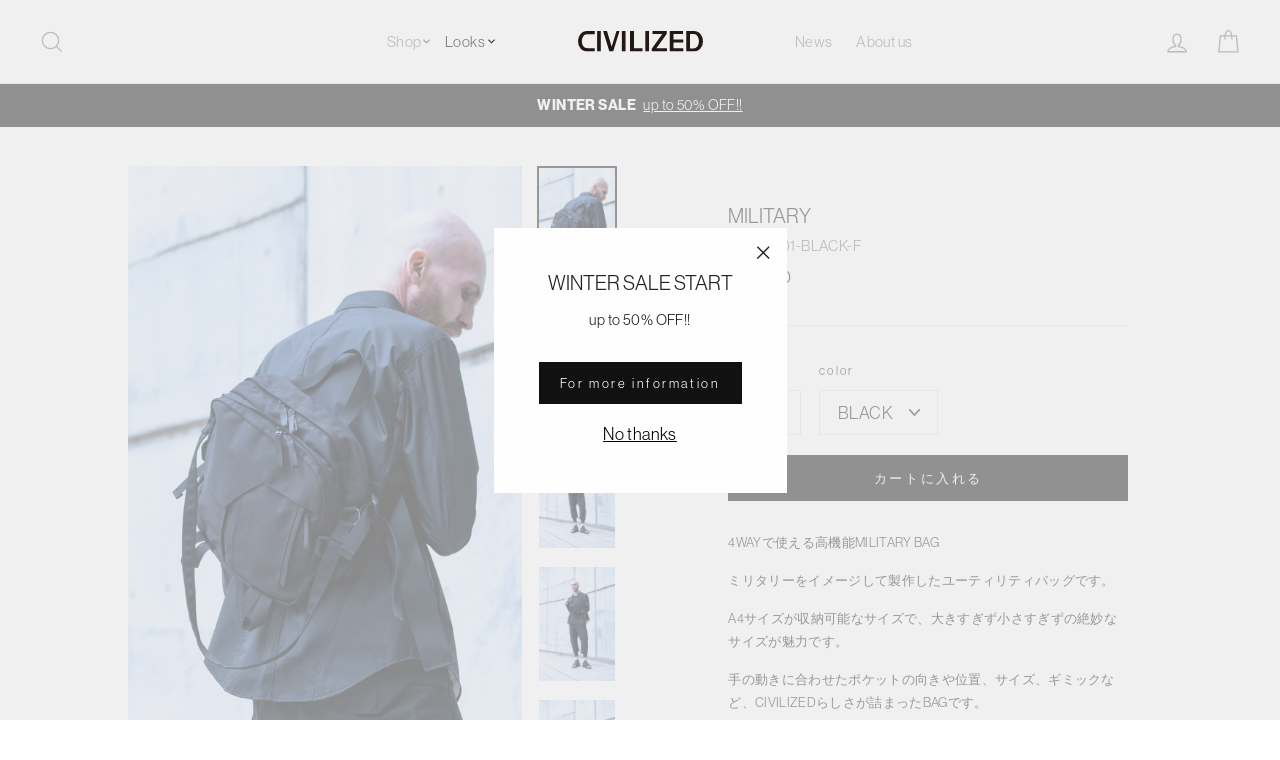

--- FILE ---
content_type: text/html; charset=utf-8
request_url: https://civilized.jp/collections/accessorie/products/military
body_size: 36507
content:
<!doctype html>
<html class="no-js" lang="ja">
<head>
  <link rel="stylesheet" href="https://use.typekit.net/twm7qpg.css">
  <meta charset="utf-8">
  <meta http-equiv="X-UA-Compatible" content="IE=edge,chrome=1">
  <meta name="viewport" content="width=device-width,initial-scale=1">
  <meta name="theme-color" content="#111111">
  <link rel="canonical" href="https://civilized.jp/products/military">
  <meta name="format-detection" content="telephone=no">
<title>
  MILITARY

&ndash; CIVILIZED

</title><meta name="description" content="4WAYで使える高機能MILITARY BAG ミリタリーをイメージして製作したユーティリティバッグです。 A4サイズが収納可能なサイズで、大きすぎず小さすぎずの絶妙なサイズが魅力です。 手の動きに合わせたポケットの向きや位置、サイズ、ギミックなど、CIVILIZEDらしさが詰まったBAGです。 斜め掛け、肩掛け、手持ち、ウエストバッグとシーンに応じて4通りの使い方が可能です。 ナイロンの7倍の強度を持つ“CORDURA”を使用 コーデュラとは、ナイロンの７倍の強度を持つ耐久性に優れた繊維に対するインビスタ社の登録商標。 撥水性と耐久性、摩擦に対する強度が高く極めて頑丈で、最大限に身体を保護するので、高度な機能が必要とされる過酷な状"><meta property="og:site_name" content="CIVILIZED">
<meta property="og:url" content="https://civilized.jp/products/military">
<meta property="og:title" content="MILITARY">
<meta property="og:type" content="product">
<meta property="og:description" content="4WAYで使える高機能MILITARY BAG ミリタリーをイメージして製作したユーティリティバッグです。 A4サイズが収納可能なサイズで、大きすぎず小さすぎずの絶妙なサイズが魅力です。 手の動きに合わせたポケットの向きや位置、サイズ、ギミックなど、CIVILIZEDらしさが詰まったBAGです。 斜め掛け、肩掛け、手持ち、ウエストバッグとシーンに応じて4通りの使い方が可能です。 ナイロンの7倍の強度を持つ“CORDURA”を使用 コーデュラとは、ナイロンの７倍の強度を持つ耐久性に優れた繊維に対するインビスタ社の登録商標。 撥水性と耐久性、摩擦に対する強度が高く極めて頑丈で、最大限に身体を保護するので、高度な機能が必要とされる過酷な状"><meta property="og:price:amount" content="60,500">
  <meta property="og:price:currency" content="JPY"><meta property="og:image" content="http://civilized.jp/cdn/shop/products/CX-2040-S_1200x630.jpg?v=1603270700"><meta property="og:image" content="http://civilized.jp/cdn/shop/products/CX-2040-1_1200x630.jpg?v=1603270700"><meta property="og:image" content="http://civilized.jp/cdn/shop/products/CX-2040-2_1200x630.jpg?v=1603270700">
<meta property="og:image:secure_url" content="https://civilized.jp/cdn/shop/products/CX-2040-S_1200x630.jpg?v=1603270700"><meta property="og:image:secure_url" content="https://civilized.jp/cdn/shop/products/CX-2040-1_1200x630.jpg?v=1603270700"><meta property="og:image:secure_url" content="https://civilized.jp/cdn/shop/products/CX-2040-2_1200x630.jpg?v=1603270700">
<meta name="twitter:site" content="@civilizedjp">
<meta name="twitter:card" content="summary_large_image">
<meta name="twitter:title" content="MILITARY">
<meta name="twitter:description" content="4WAYで使える高機能MILITARY BAG ミリタリーをイメージして製作したユーティリティバッグです。 A4サイズが収納可能なサイズで、大きすぎず小さすぎずの絶妙なサイズが魅力です。 手の動きに合わせたポケットの向きや位置、サイズ、ギミックなど、CIVILIZEDらしさが詰まったBAGです。 斜め掛け、肩掛け、手持ち、ウエストバッグとシーンに応じて4通りの使い方が可能です。 ナイロンの7倍の強度を持つ“CORDURA”を使用 コーデュラとは、ナイロンの７倍の強度を持つ耐久性に優れた繊維に対するインビスタ社の登録商標。 撥水性と耐久性、摩擦に対する強度が高く極めて頑丈で、最大限に身体を保護するので、高度な機能が必要とされる過酷な状">

<style>
  @font-face {
  font-family: Jost;
  font-weight: 400;
  font-style: normal;
  src: url("//civilized.jp/cdn/fonts/jost/jost_n4.d47a1b6347ce4a4c9f437608011273009d91f2b7.woff2") format("woff2"),
       url("//civilized.jp/cdn/fonts/jost/jost_n4.791c46290e672b3f85c3d1c651ef2efa3819eadd.woff") format("woff");
}

  @font-face {
  font-family: Jost;
  font-weight: 400;
  font-style: normal;
  src: url("//civilized.jp/cdn/fonts/jost/jost_n4.d47a1b6347ce4a4c9f437608011273009d91f2b7.woff2") format("woff2"),
       url("//civilized.jp/cdn/fonts/jost/jost_n4.791c46290e672b3f85c3d1c651ef2efa3819eadd.woff") format("woff");
}


  @font-face {
  font-family: Jost;
  font-weight: 700;
  font-style: normal;
  src: url("//civilized.jp/cdn/fonts/jost/jost_n7.921dc18c13fa0b0c94c5e2517ffe06139c3615a3.woff2") format("woff2"),
       url("//civilized.jp/cdn/fonts/jost/jost_n7.cbfc16c98c1e195f46c536e775e4e959c5f2f22b.woff") format("woff");
}

  @font-face {
  font-family: Jost;
  font-weight: 400;
  font-style: italic;
  src: url("//civilized.jp/cdn/fonts/jost/jost_i4.b690098389649750ada222b9763d55796c5283a5.woff2") format("woff2"),
       url("//civilized.jp/cdn/fonts/jost/jost_i4.fd766415a47e50b9e391ae7ec04e2ae25e7e28b0.woff") format("woff");
}

  @font-face {
  font-family: Jost;
  font-weight: 700;
  font-style: italic;
  src: url("//civilized.jp/cdn/fonts/jost/jost_i7.d8201b854e41e19d7ed9b1a31fe4fe71deea6d3f.woff2") format("woff2"),
       url("//civilized.jp/cdn/fonts/jost/jost_i7.eae515c34e26b6c853efddc3fc0c552e0de63757.woff") format("woff");
}

</style>

  <link href="//civilized.jp/cdn/shop/t/8/assets/theme.scss.css?v=142986777705376883401759331608" rel="stylesheet" type="text/css" media="all" />

  <style>
    .collection-item__title {
      font-size: 26px;
    }

    @media screen and (max-width: 768px) {
      .collection-item__title {
        font-size: 20.8px;
      }
    }
  </style>

  <script>
    document.documentElement.className = document.documentElement.className.replace('no-js', 'js');

    window.theme = window.theme || {};
    theme.strings = {
      addToCart: "カートに入れる",
      soldOut: "sold out",
      unavailable: "Translation missing: ja.products.product.unavailable",
      stockLabel: "Translation missing: ja.products.product.stock_label",
      savePrice: "Save [saved_amount]",
      cartSavings: "Translation missing: ja.cart.general.savings_html",
      cartEmpty: "Your cart is currently empty.",
      cartTermsConfirmation: "You must agree with the terms and conditions of sales to check out"
    };
    theme.settings = {
      cartType: "drawer",
      moneyFormat: "¥{{amount_no_decimals}}",
      recentlyViewedEnabled: false,
      quickView: true,
      themeVersion: "1.3.1"
    };
  </script>

  <script>window.performance && window.performance.mark && window.performance.mark('shopify.content_for_header.start');</script><meta name="facebook-domain-verification" content="1aipr5ldv4667af6w6uw4nr82mfjrr">
<meta id="shopify-digital-wallet" name="shopify-digital-wallet" content="/30797201452/digital_wallets/dialog">
<meta name="shopify-checkout-api-token" content="7cdda7f922c9c63ca1c1e4fb46a10af7">
<link rel="alternate" hreflang="x-default" href="https://civilized.jp/products/military">
<link rel="alternate" hreflang="ja" href="https://civilized.jp/products/military">
<link rel="alternate" hreflang="ja-AT" href="https://civilized-japan.myshopify.com/products/military">
<link rel="alternate" hreflang="ja-BE" href="https://civilized-japan.myshopify.com/products/military">
<link rel="alternate" hreflang="ja-CH" href="https://civilized-japan.myshopify.com/products/military">
<link rel="alternate" hreflang="ja-CN" href="https://civilized-japan.myshopify.com/products/military">
<link rel="alternate" hreflang="ja-DE" href="https://civilized-japan.myshopify.com/products/military">
<link rel="alternate" hreflang="ja-DK" href="https://civilized-japan.myshopify.com/products/military">
<link rel="alternate" hreflang="ja-ES" href="https://civilized-japan.myshopify.com/products/military">
<link rel="alternate" hreflang="ja-FR" href="https://civilized-japan.myshopify.com/products/military">
<link rel="alternate" hreflang="ja-GB" href="https://civilized-japan.myshopify.com/products/military">
<link rel="alternate" hreflang="ja-HK" href="https://civilized-japan.myshopify.com/products/military">
<link rel="alternate" hreflang="ja-IE" href="https://civilized-japan.myshopify.com/products/military">
<link rel="alternate" hreflang="ja-KR" href="https://civilized-japan.myshopify.com/products/military">
<link rel="alternate" hreflang="ja-MO" href="https://civilized-japan.myshopify.com/products/military">
<link rel="alternate" hreflang="ja-MX" href="https://civilized-japan.myshopify.com/products/military">
<link rel="alternate" hreflang="ja-NO" href="https://civilized-japan.myshopify.com/products/military">
<link rel="alternate" hreflang="ja-PL" href="https://civilized-japan.myshopify.com/products/military">
<link rel="alternate" hreflang="ja-SE" href="https://civilized-japan.myshopify.com/products/military">
<link rel="alternate" hreflang="ja-SG" href="https://civilized-japan.myshopify.com/products/military">
<link rel="alternate" hreflang="ja-TR" href="https://civilized-japan.myshopify.com/products/military">
<link rel="alternate" hreflang="ja-TW" href="https://civilized-japan.myshopify.com/products/military">
<link rel="alternate" hreflang="ja-US" href="https://civilized-japan.myshopify.com/products/military">
<link rel="alternate" hreflang="ja-IT" href="https://civilized-japan.myshopify.com/products/military">
<link rel="alternate" hreflang="ja-CA" href="https://civilized-japan.myshopify.com/products/military">
<link rel="alternate" hreflang="ja-AU" href="https://civilized-japan.myshopify.com/products/military">
<link rel="alternate" type="application/json+oembed" href="https://civilized.jp/products/military.oembed">
<script async="async" src="/checkouts/internal/preloads.js?locale=ja-JP"></script>
<link rel="preconnect" href="https://shop.app" crossorigin="anonymous">
<script async="async" src="https://shop.app/checkouts/internal/preloads.js?locale=ja-JP&shop_id=30797201452" crossorigin="anonymous"></script>
<script id="apple-pay-shop-capabilities" type="application/json">{"shopId":30797201452,"countryCode":"JP","currencyCode":"JPY","merchantCapabilities":["supports3DS"],"merchantId":"gid:\/\/shopify\/Shop\/30797201452","merchantName":"CIVILIZED","requiredBillingContactFields":["postalAddress","email","phone"],"requiredShippingContactFields":["postalAddress","email","phone"],"shippingType":"shipping","supportedNetworks":["visa","masterCard","amex","jcb","discover"],"total":{"type":"pending","label":"CIVILIZED","amount":"1.00"},"shopifyPaymentsEnabled":true,"supportsSubscriptions":true}</script>
<script id="shopify-features" type="application/json">{"accessToken":"7cdda7f922c9c63ca1c1e4fb46a10af7","betas":["rich-media-storefront-analytics"],"domain":"civilized.jp","predictiveSearch":false,"shopId":30797201452,"locale":"ja"}</script>
<script>var Shopify = Shopify || {};
Shopify.shop = "civilized-japan.myshopify.com";
Shopify.locale = "ja";
Shopify.currency = {"active":"JPY","rate":"1.0"};
Shopify.country = "JP";
Shopify.theme = {"name":"210502impulse_dev","id":120272158764,"schema_name":"Impulse","schema_version":"1.3.1","theme_store_id":null,"role":"main"};
Shopify.theme.handle = "null";
Shopify.theme.style = {"id":null,"handle":null};
Shopify.cdnHost = "civilized.jp/cdn";
Shopify.routes = Shopify.routes || {};
Shopify.routes.root = "/";</script>
<script type="module">!function(o){(o.Shopify=o.Shopify||{}).modules=!0}(window);</script>
<script>!function(o){function n(){var o=[];function n(){o.push(Array.prototype.slice.apply(arguments))}return n.q=o,n}var t=o.Shopify=o.Shopify||{};t.loadFeatures=n(),t.autoloadFeatures=n()}(window);</script>
<script>
  window.ShopifyPay = window.ShopifyPay || {};
  window.ShopifyPay.apiHost = "shop.app\/pay";
  window.ShopifyPay.redirectState = null;
</script>
<script id="shop-js-analytics" type="application/json">{"pageType":"product"}</script>
<script defer="defer" async type="module" src="//civilized.jp/cdn/shopifycloud/shop-js/modules/v2/client.init-shop-cart-sync_Cun6Ba8E.ja.esm.js"></script>
<script defer="defer" async type="module" src="//civilized.jp/cdn/shopifycloud/shop-js/modules/v2/chunk.common_DGWubyOB.esm.js"></script>
<script type="module">
  await import("//civilized.jp/cdn/shopifycloud/shop-js/modules/v2/client.init-shop-cart-sync_Cun6Ba8E.ja.esm.js");
await import("//civilized.jp/cdn/shopifycloud/shop-js/modules/v2/chunk.common_DGWubyOB.esm.js");

  window.Shopify.SignInWithShop?.initShopCartSync?.({"fedCMEnabled":true,"windoidEnabled":true});

</script>
<script>
  window.Shopify = window.Shopify || {};
  if (!window.Shopify.featureAssets) window.Shopify.featureAssets = {};
  window.Shopify.featureAssets['shop-js'] = {"shop-cart-sync":["modules/v2/client.shop-cart-sync_kpadWrR6.ja.esm.js","modules/v2/chunk.common_DGWubyOB.esm.js"],"init-fed-cm":["modules/v2/client.init-fed-cm_deEwcgdG.ja.esm.js","modules/v2/chunk.common_DGWubyOB.esm.js"],"shop-button":["modules/v2/client.shop-button_Bgl7Akkx.ja.esm.js","modules/v2/chunk.common_DGWubyOB.esm.js"],"shop-cash-offers":["modules/v2/client.shop-cash-offers_CGfJizyJ.ja.esm.js","modules/v2/chunk.common_DGWubyOB.esm.js","modules/v2/chunk.modal_Ba7vk6QP.esm.js"],"init-windoid":["modules/v2/client.init-windoid_DLaIoEuB.ja.esm.js","modules/v2/chunk.common_DGWubyOB.esm.js"],"shop-toast-manager":["modules/v2/client.shop-toast-manager_BZdAlEPY.ja.esm.js","modules/v2/chunk.common_DGWubyOB.esm.js"],"init-shop-email-lookup-coordinator":["modules/v2/client.init-shop-email-lookup-coordinator_BxGPdBrh.ja.esm.js","modules/v2/chunk.common_DGWubyOB.esm.js"],"init-shop-cart-sync":["modules/v2/client.init-shop-cart-sync_Cun6Ba8E.ja.esm.js","modules/v2/chunk.common_DGWubyOB.esm.js"],"avatar":["modules/v2/client.avatar_BTnouDA3.ja.esm.js"],"pay-button":["modules/v2/client.pay-button_iRJggQYg.ja.esm.js","modules/v2/chunk.common_DGWubyOB.esm.js"],"init-customer-accounts":["modules/v2/client.init-customer-accounts_BbQrQ-BF.ja.esm.js","modules/v2/client.shop-login-button_CXxZBmJa.ja.esm.js","modules/v2/chunk.common_DGWubyOB.esm.js","modules/v2/chunk.modal_Ba7vk6QP.esm.js"],"init-shop-for-new-customer-accounts":["modules/v2/client.init-shop-for-new-customer-accounts_48e-446J.ja.esm.js","modules/v2/client.shop-login-button_CXxZBmJa.ja.esm.js","modules/v2/chunk.common_DGWubyOB.esm.js","modules/v2/chunk.modal_Ba7vk6QP.esm.js"],"shop-login-button":["modules/v2/client.shop-login-button_CXxZBmJa.ja.esm.js","modules/v2/chunk.common_DGWubyOB.esm.js","modules/v2/chunk.modal_Ba7vk6QP.esm.js"],"init-customer-accounts-sign-up":["modules/v2/client.init-customer-accounts-sign-up_Bb65hYMR.ja.esm.js","modules/v2/client.shop-login-button_CXxZBmJa.ja.esm.js","modules/v2/chunk.common_DGWubyOB.esm.js","modules/v2/chunk.modal_Ba7vk6QP.esm.js"],"shop-follow-button":["modules/v2/client.shop-follow-button_BO2OQvUT.ja.esm.js","modules/v2/chunk.common_DGWubyOB.esm.js","modules/v2/chunk.modal_Ba7vk6QP.esm.js"],"checkout-modal":["modules/v2/client.checkout-modal__QRFVvMA.ja.esm.js","modules/v2/chunk.common_DGWubyOB.esm.js","modules/v2/chunk.modal_Ba7vk6QP.esm.js"],"lead-capture":["modules/v2/client.lead-capture_Be4qr8sG.ja.esm.js","modules/v2/chunk.common_DGWubyOB.esm.js","modules/v2/chunk.modal_Ba7vk6QP.esm.js"],"shop-login":["modules/v2/client.shop-login_BCaq99Td.ja.esm.js","modules/v2/chunk.common_DGWubyOB.esm.js","modules/v2/chunk.modal_Ba7vk6QP.esm.js"],"payment-terms":["modules/v2/client.payment-terms_C-1Cu6jg.ja.esm.js","modules/v2/chunk.common_DGWubyOB.esm.js","modules/v2/chunk.modal_Ba7vk6QP.esm.js"]};
</script>
<script id="__st">var __st={"a":30797201452,"offset":32400,"reqid":"36c476c5-9431-4db4-b331-5d830d91ddb1-1768667951","pageurl":"civilized.jp\/collections\/accessorie\/products\/military","u":"69a9f7b3216d","p":"product","rtyp":"product","rid":4736585793580};</script>
<script>window.ShopifyPaypalV4VisibilityTracking = true;</script>
<script id="captcha-bootstrap">!function(){'use strict';const t='contact',e='account',n='new_comment',o=[[t,t],['blogs',n],['comments',n],[t,'customer']],c=[[e,'customer_login'],[e,'guest_login'],[e,'recover_customer_password'],[e,'create_customer']],r=t=>t.map((([t,e])=>`form[action*='/${t}']:not([data-nocaptcha='true']) input[name='form_type'][value='${e}']`)).join(','),a=t=>()=>t?[...document.querySelectorAll(t)].map((t=>t.form)):[];function s(){const t=[...o],e=r(t);return a(e)}const i='password',u='form_key',d=['recaptcha-v3-token','g-recaptcha-response','h-captcha-response',i],f=()=>{try{return window.sessionStorage}catch{return}},m='__shopify_v',_=t=>t.elements[u];function p(t,e,n=!1){try{const o=window.sessionStorage,c=JSON.parse(o.getItem(e)),{data:r}=function(t){const{data:e,action:n}=t;return t[m]||n?{data:e,action:n}:{data:t,action:n}}(c);for(const[e,n]of Object.entries(r))t.elements[e]&&(t.elements[e].value=n);n&&o.removeItem(e)}catch(o){console.error('form repopulation failed',{error:o})}}const l='form_type',E='cptcha';function T(t){t.dataset[E]=!0}const w=window,h=w.document,L='Shopify',v='ce_forms',y='captcha';let A=!1;((t,e)=>{const n=(g='f06e6c50-85a8-45c8-87d0-21a2b65856fe',I='https://cdn.shopify.com/shopifycloud/storefront-forms-hcaptcha/ce_storefront_forms_captcha_hcaptcha.v1.5.2.iife.js',D={infoText:'hCaptchaによる保護',privacyText:'プライバシー',termsText:'利用規約'},(t,e,n)=>{const o=w[L][v],c=o.bindForm;if(c)return c(t,g,e,D).then(n);var r;o.q.push([[t,g,e,D],n]),r=I,A||(h.body.append(Object.assign(h.createElement('script'),{id:'captcha-provider',async:!0,src:r})),A=!0)});var g,I,D;w[L]=w[L]||{},w[L][v]=w[L][v]||{},w[L][v].q=[],w[L][y]=w[L][y]||{},w[L][y].protect=function(t,e){n(t,void 0,e),T(t)},Object.freeze(w[L][y]),function(t,e,n,w,h,L){const[v,y,A,g]=function(t,e,n){const i=e?o:[],u=t?c:[],d=[...i,...u],f=r(d),m=r(i),_=r(d.filter((([t,e])=>n.includes(e))));return[a(f),a(m),a(_),s()]}(w,h,L),I=t=>{const e=t.target;return e instanceof HTMLFormElement?e:e&&e.form},D=t=>v().includes(t);t.addEventListener('submit',(t=>{const e=I(t);if(!e)return;const n=D(e)&&!e.dataset.hcaptchaBound&&!e.dataset.recaptchaBound,o=_(e),c=g().includes(e)&&(!o||!o.value);(n||c)&&t.preventDefault(),c&&!n&&(function(t){try{if(!f())return;!function(t){const e=f();if(!e)return;const n=_(t);if(!n)return;const o=n.value;o&&e.removeItem(o)}(t);const e=Array.from(Array(32),(()=>Math.random().toString(36)[2])).join('');!function(t,e){_(t)||t.append(Object.assign(document.createElement('input'),{type:'hidden',name:u})),t.elements[u].value=e}(t,e),function(t,e){const n=f();if(!n)return;const o=[...t.querySelectorAll(`input[type='${i}']`)].map((({name:t})=>t)),c=[...d,...o],r={};for(const[a,s]of new FormData(t).entries())c.includes(a)||(r[a]=s);n.setItem(e,JSON.stringify({[m]:1,action:t.action,data:r}))}(t,e)}catch(e){console.error('failed to persist form',e)}}(e),e.submit())}));const S=(t,e)=>{t&&!t.dataset[E]&&(n(t,e.some((e=>e===t))),T(t))};for(const o of['focusin','change'])t.addEventListener(o,(t=>{const e=I(t);D(e)&&S(e,y())}));const B=e.get('form_key'),M=e.get(l),P=B&&M;t.addEventListener('DOMContentLoaded',(()=>{const t=y();if(P)for(const e of t)e.elements[l].value===M&&p(e,B);[...new Set([...A(),...v().filter((t=>'true'===t.dataset.shopifyCaptcha))])].forEach((e=>S(e,t)))}))}(h,new URLSearchParams(w.location.search),n,t,e,['guest_login'])})(!0,!0)}();</script>
<script integrity="sha256-4kQ18oKyAcykRKYeNunJcIwy7WH5gtpwJnB7kiuLZ1E=" data-source-attribution="shopify.loadfeatures" defer="defer" src="//civilized.jp/cdn/shopifycloud/storefront/assets/storefront/load_feature-a0a9edcb.js" crossorigin="anonymous"></script>
<script crossorigin="anonymous" defer="defer" src="//civilized.jp/cdn/shopifycloud/storefront/assets/shopify_pay/storefront-65b4c6d7.js?v=20250812"></script>
<script data-source-attribution="shopify.dynamic_checkout.dynamic.init">var Shopify=Shopify||{};Shopify.PaymentButton=Shopify.PaymentButton||{isStorefrontPortableWallets:!0,init:function(){window.Shopify.PaymentButton.init=function(){};var t=document.createElement("script");t.src="https://civilized.jp/cdn/shopifycloud/portable-wallets/latest/portable-wallets.ja.js",t.type="module",document.head.appendChild(t)}};
</script>
<script data-source-attribution="shopify.dynamic_checkout.buyer_consent">
  function portableWalletsHideBuyerConsent(e){var t=document.getElementById("shopify-buyer-consent"),n=document.getElementById("shopify-subscription-policy-button");t&&n&&(t.classList.add("hidden"),t.setAttribute("aria-hidden","true"),n.removeEventListener("click",e))}function portableWalletsShowBuyerConsent(e){var t=document.getElementById("shopify-buyer-consent"),n=document.getElementById("shopify-subscription-policy-button");t&&n&&(t.classList.remove("hidden"),t.removeAttribute("aria-hidden"),n.addEventListener("click",e))}window.Shopify?.PaymentButton&&(window.Shopify.PaymentButton.hideBuyerConsent=portableWalletsHideBuyerConsent,window.Shopify.PaymentButton.showBuyerConsent=portableWalletsShowBuyerConsent);
</script>
<script data-source-attribution="shopify.dynamic_checkout.cart.bootstrap">document.addEventListener("DOMContentLoaded",(function(){function t(){return document.querySelector("shopify-accelerated-checkout-cart, shopify-accelerated-checkout")}if(t())Shopify.PaymentButton.init();else{new MutationObserver((function(e,n){t()&&(Shopify.PaymentButton.init(),n.disconnect())})).observe(document.body,{childList:!0,subtree:!0})}}));
</script>
<link id="shopify-accelerated-checkout-styles" rel="stylesheet" media="screen" href="https://civilized.jp/cdn/shopifycloud/portable-wallets/latest/accelerated-checkout-backwards-compat.css" crossorigin="anonymous">
<style id="shopify-accelerated-checkout-cart">
        #shopify-buyer-consent {
  margin-top: 1em;
  display: inline-block;
  width: 100%;
}

#shopify-buyer-consent.hidden {
  display: none;
}

#shopify-subscription-policy-button {
  background: none;
  border: none;
  padding: 0;
  text-decoration: underline;
  font-size: inherit;
  cursor: pointer;
}

#shopify-subscription-policy-button::before {
  box-shadow: none;
}

      </style>

<script>window.performance && window.performance.mark && window.performance.mark('shopify.content_for_header.end');</script>
  <!--[if lt IE 9]>
<script src="//cdnjs.cloudflare.com/ajax/libs/html5shiv/3.7.2/html5shiv.min.js" type="text/javascript"></script>
<![endif]-->
<!--[if (lte IE 9) ]><script src="//civilized.jp/cdn/shop/t/8/assets/match-media.min.js?v=159635276924582161481619943203" type="text/javascript"></script><![endif]-->


  
  <script src="//civilized.jp/cdn/shop/t/8/assets/vendor.js" defer="defer"></script>



  

  
  <script src="//civilized.jp/cdn/shop/t/8/assets/theme.js?v=120270574577249176201619943224" defer="defer"></script>


<!-- BEGIN app block: shopify://apps/transcy/blocks/switcher_embed_block/bce4f1c0-c18c-43b0-b0b2-a1aefaa44573 --><!-- BEGIN app snippet: fa_translate_core --><script>
    (function () {
        console.log("transcy ignore convert TC value",typeof transcy_ignoreConvertPrice != "undefined");
        
        function addMoneyTag(mutations, observer) {
            let currencyCookie = getCookieCore("transcy_currency");
            
            let shopifyCurrencyRegex = buildXPathQuery(
                window.ShopifyTC.shopifyCurrency.price_currency
            );
            let currencyRegex = buildCurrencyRegex(window.ShopifyTC.shopifyCurrency.price_currency)
            let tempTranscy = document.evaluate(shopifyCurrencyRegex, document, null, XPathResult.ORDERED_NODE_SNAPSHOT_TYPE, null);
            for (let iTranscy = 0; iTranscy < tempTranscy.snapshotLength; iTranscy++) {
                let elTranscy = tempTranscy.snapshotItem(iTranscy);
                if (elTranscy.innerHTML &&
                !elTranscy.classList.contains('transcy-money') && (typeof transcy_ignoreConvertPrice == "undefined" ||
                !transcy_ignoreConvertPrice?.some(className => elTranscy.classList?.contains(className))) && elTranscy?.childNodes?.length == 1) {
                    if (!window.ShopifyTC?.shopifyCurrency?.price_currency || currencyCookie == window.ShopifyTC?.currency?.active || !currencyCookie) {
                        addClassIfNotExists(elTranscy, 'notranslate');
                        continue;
                    }

                    elTranscy.classList.add('transcy-money');
                    let innerHTML = replaceMatches(elTranscy?.textContent, currencyRegex);
                    elTranscy.innerHTML = innerHTML;
                    if (!innerHTML.includes("tc-money")) {
                        addClassIfNotExists(elTranscy, 'notranslate');
                    }
                } 
                if (elTranscy.classList.contains('transcy-money') && !elTranscy?.innerHTML?.includes("tc-money")) {
                    addClassIfNotExists(elTranscy, 'notranslate');
                }
            }
        }
    
        function logChangesTranscy(mutations, observer) {
            const xpathQuery = `
                //*[text()[contains(.,"•tc")]] |
                //*[text()[contains(.,"tc")]] |
                //*[text()[contains(.,"transcy")]] |
                //textarea[@placeholder[contains(.,"transcy")]] |
                //textarea[@placeholder[contains(.,"tc")]] |
                //select[@placeholder[contains(.,"transcy")]] |
                //select[@placeholder[contains(.,"tc")]] |
                //input[@placeholder[contains(.,"tc")]] |
                //input[@value[contains(.,"tc")]] |
                //input[@value[contains(.,"transcy")]] |
                //*[text()[contains(.,"TC")]] |
                //textarea[@placeholder[contains(.,"TC")]] |
                //select[@placeholder[contains(.,"TC")]] |
                //input[@placeholder[contains(.,"TC")]] |
                //input[@value[contains(.,"TC")]]
            `;
            let tempTranscy = document.evaluate(xpathQuery, document, null, XPathResult.ORDERED_NODE_SNAPSHOT_TYPE, null);
            for (let iTranscy = 0; iTranscy < tempTranscy.snapshotLength; iTranscy++) {
                let elTranscy = tempTranscy.snapshotItem(iTranscy);
                let innerHtmlTranscy = elTranscy?.innerHTML ? elTranscy.innerHTML : "";
                if (innerHtmlTranscy && !["SCRIPT", "LINK", "STYLE"].includes(elTranscy.nodeName)) {
                    const textToReplace = [
                        '&lt;•tc&gt;', '&lt;/•tc&gt;', '&lt;tc&gt;', '&lt;/tc&gt;',
                        '&lt;transcy&gt;', '&lt;/transcy&gt;', '&amp;lt;tc&amp;gt;',
                        '&amp;lt;/tc&amp;gt;', '&lt;TRANSCY&gt;', '&lt;/TRANSCY&gt;',
                        '&lt;TC&gt;', '&lt;/TC&gt;'
                    ];
                    let containsTag = textToReplace.some(tag => innerHtmlTranscy.includes(tag));
                    if (containsTag) {
                        textToReplace.forEach(tag => {
                            innerHtmlTranscy = innerHtmlTranscy.replaceAll(tag, '');
                        });
                        elTranscy.innerHTML = innerHtmlTranscy;
                        elTranscy.setAttribute('translate', 'no');
                    }
    
                    const tagsToReplace = ['<•tc>', '</•tc>', '<tc>', '</tc>', '<transcy>', '</transcy>', '<TC>', '</TC>', '<TRANSCY>', '</TRANSCY>'];
                    if (tagsToReplace.some(tag => innerHtmlTranscy.includes(tag))) {
                        innerHtmlTranscy = innerHtmlTranscy.replace(/<(|\/)transcy>|<(|\/)tc>|<(|\/)•tc>/gi, "");
                        elTranscy.innerHTML = innerHtmlTranscy;
                        elTranscy.setAttribute('translate', 'no');
                    }
                }
                if (["INPUT"].includes(elTranscy.nodeName)) {
                    let valueInputTranscy = elTranscy.value.replaceAll("&lt;tc&gt;", "").replaceAll("&lt;/tc&gt;", "").replace(/<(|\/)transcy>|<(|\/)tc>/gi, "");
                    elTranscy.value = valueInputTranscy
                }
    
                if (["INPUT", "SELECT", "TEXTAREA"].includes(elTranscy.nodeName)) {
                    elTranscy.placeholder = elTranscy.placeholder.replaceAll("&lt;tc&gt;", "").replaceAll("&lt;/tc&gt;", "").replace(/<(|\/)transcy>|<(|\/)tc>/gi, "");
                }
            }
            addMoneyTag(mutations, observer)
        }
        const observerOptionsTranscy = {
            subtree: true,
            childList: true
        };
        const observerTranscy = new MutationObserver(logChangesTranscy);
        observerTranscy.observe(document.documentElement, observerOptionsTranscy);
    })();

    const addClassIfNotExists = (element, className) => {
        if (!element.classList.contains(className)) {
            element.classList.add(className);
        }
    };
    
    const replaceMatches = (content, currencyRegex) => {
        let arrCurrencies = content.match(currencyRegex);
    
        if (arrCurrencies?.length && content === arrCurrencies[0]) {
            return content;
        }
        return (
            arrCurrencies?.reduce((string, oldVal, index) => {
                const hasSpaceBefore = string.match(new RegExp(`\\s${oldVal}`));
                const hasSpaceAfter = string.match(new RegExp(`${oldVal}\\s`));
                let eleCurrencyConvert = `<tc-money translate="no">${arrCurrencies[index]}</tc-money>`;
                if (hasSpaceBefore) eleCurrencyConvert = ` ${eleCurrencyConvert}`;
                if (hasSpaceAfter) eleCurrencyConvert = `${eleCurrencyConvert} `;
                if (string.includes("tc-money")) {
                    return string;
                }
                return string?.replaceAll(oldVal, eleCurrencyConvert);
            }, content) || content
        );
        return result;
    };
    
    const unwrapCurrencySpan = (text) => {
        return text.replace(/<span[^>]*>(.*?)<\/span>/gi, "$1");
    };

    const getSymbolsAndCodes = (text)=>{
        let numberPattern = "\\d+(?:[.,]\\d+)*(?:[.,]\\d+)?(?:\\s?\\d+)?"; // Chỉ tối đa 1 khoảng trắng
        let textWithoutCurrencySpan = unwrapCurrencySpan(text);
        let symbolsAndCodes = textWithoutCurrencySpan
            .trim()
            .replace(new RegExp(numberPattern, "g"), "")
            .split(/\s+/) // Loại bỏ khoảng trắng dư thừa
            .filter((el) => el);

        if (!Array.isArray(symbolsAndCodes) || symbolsAndCodes.length === 0) {
            throw new Error("symbolsAndCodes must be a non-empty array.");
        }

        return symbolsAndCodes;
    }
    
    const buildCurrencyRegex = (text) => {
       let symbolsAndCodes = getSymbolsAndCodes(text)
       let patterns = createCurrencyRegex(symbolsAndCodes)

       return new RegExp(`(${patterns.join("|")})`, "g");
    };

    const createCurrencyRegex = (symbolsAndCodes)=>{
        const escape = (str) => str.replace(/[-/\\^$*+?.()|[\]{}]/g, "\\$&");
        const [s1, s2] = [escape(symbolsAndCodes[0]), escape(symbolsAndCodes[1] || "")];
        const space = "\\s?";
        const numberPattern = "\\d+(?:[.,]\\d+)*(?:[.,]\\d+)?(?:\\s?\\d+)?"; 
        const patterns = [];
        if (s1 && s2) {
            patterns.push(
                `${s1}${space}${numberPattern}${space}${s2}`,
                `${s2}${space}${numberPattern}${space}${s1}`,
                `${s2}${space}${s1}${space}${numberPattern}`,
                `${s1}${space}${s2}${space}${numberPattern}`
            );
        }
        if (s1) {
            patterns.push(`${s1}${space}${numberPattern}`);
            patterns.push(`${numberPattern}${space}${s1}`);
        }

        if (s2) {
            patterns.push(`${s2}${space}${numberPattern}`);
            patterns.push(`${numberPattern}${space}${s2}`);
        }
        return patterns;
    }
    
    const getCookieCore = function (name) {
        var nameEQ = name + "=";
        var ca = document.cookie.split(';');
        for (var i = 0; i < ca.length; i++) {
            var c = ca[i];
            while (c.charAt(0) == ' ') c = c.substring(1, c.length);
            if (c.indexOf(nameEQ) == 0) return c.substring(nameEQ.length, c.length);
        }
        return null;
    };
    
    const buildXPathQuery = (text) => {
        let numberPattern = "\\d+(?:[.,]\\d+)*"; // Bỏ `matches()`
        let symbolAndCodes = text.replace(/<span[^>]*>(.*?)<\/span>/gi, "$1")
            .trim()
            .replace(new RegExp(numberPattern, "g"), "")
            .split(" ")
            ?.filter((el) => el);
    
        if (!symbolAndCodes || !Array.isArray(symbolAndCodes) || symbolAndCodes.length === 0) {
            throw new Error("symbolAndCodes must be a non-empty array.");
        }
    
        // Escape ký tự đặc biệt trong XPath
        const escapeXPath = (str) => str.replace(/(["'])/g, "\\$1");
    
        // Danh sách thẻ HTML cần tìm
        const allowedTags = ["div", "span", "p", "strong", "b", "h1", "h2", "h3", "h4", "h5", "h6", "td", "li", "font", "dd", 'a', 'font', 's'];
    
        // Tạo điều kiện contains() cho từng symbol hoặc code
        const conditions = symbolAndCodes
            .map((symbol) =>
                `(contains(text(), "${escapeXPath(symbol)}") and (contains(text(), "0") or contains(text(), "1") or contains(text(), "2") or contains(text(), "3") or contains(text(), "4") or contains(text(), "5") or contains(text(), "6") or contains(text(), "7") or contains(text(), "8") or contains(text(), "9")) )`
            )
            .join(" or ");
    
        // Tạo XPath Query (Chỉ tìm trong các thẻ HTML, không tìm trong input)
        const xpathQuery = allowedTags
            .map((tag) => `//${tag}[${conditions}]`)
            .join(" | ");
    
        return xpathQuery;
    };
    
    window.ShopifyTC = {};
    ShopifyTC.shop = "civilized.jp";
    ShopifyTC.locale = "ja";
    ShopifyTC.currency = {"active":"JPY", "rate":""};
    ShopifyTC.country = "JP";
    ShopifyTC.designMode = false;
    ShopifyTC.theme = {};
    ShopifyTC.cdnHost = "";
    ShopifyTC.routes = {};
    ShopifyTC.routes.root = "/";
    ShopifyTC.store_id = 30797201452;
    ShopifyTC.page_type = "product";
    ShopifyTC.resource_id = "";
    ShopifyTC.resource_description = "";
    ShopifyTC.market_id = 1593737260;
    switch (ShopifyTC.page_type) {
        case "product":
            ShopifyTC.resource_id = 4736585793580;
            ShopifyTC.resource_description = "\u003cdiv class=\"product_description＿org\"\u003e\n\u003cp class=\"description_parts_org\"\u003e4WAYで使える高機能MILITARY BAG\u003c\/p\u003e\n\u003cp class=\"description_parts_org\"\u003eミリタリーをイメージして製作したユーティリティバッグです。\u003c\/p\u003e\n\u003cp class=\"description_parts_org\"\u003eA4サイズが収納可能なサイズで、大きすぎず小さすぎずの絶妙なサイズが魅力です。\u003c\/p\u003e\n\u003cp class=\"description_parts_org\"\u003e手の動きに合わせたポケットの向きや位置、サイズ、ギミックなど、CIVILIZEDらしさが詰まったBAGです。\u003c\/p\u003e\n\u003cp class=\"description_parts_org\"\u003e斜め掛け、肩掛け、手持ち、ウエストバッグとシーンに応じて4通りの使い方が可能です。\u003c\/p\u003e\n\u003cp class=\"description_parts_org\"\u003eナイロンの7倍の強度を持つ“CORDURA”を使用\u003c\/p\u003e\n\u003cp class=\"description_parts_org\"\u003eコーデュラとは、ナイロンの７倍の強度を持つ耐久性に優れた繊維に対するインビスタ社の登録商標。\u003c\/p\u003e\n\u003cp class=\"description_parts_org\"\u003e撥水性と耐久性、摩擦に対する強度が高く極めて頑丈で、最大限に身体を保護するので、高度な機能が必要とされる過酷な状況下においても採用される高機能素材です。\u003c\/p\u003e\n\u003cp class=\"description_parts_org\"\u003e・撥水性、耐久性、摩擦強度に優れた頑丈なコーデュラナイロンを採用\u003cbr\u003e・人間工学に基づく多彩なポケットデザイン\u003cbr\u003e・フロント左は縦方向のZIPポケット\u003cbr\u003e・フロント右は挿入口が前後2つ装備されたマチ付きフラップポケットを配置\u003cbr\u003e・フラップ内側に配したレザーネーム\u003cbr\u003e・A4サイズ収納可能なサブスペース内はオープンポケット×２\u003cbr\u003e・A4サイズ収納可能なメインスペース内にはZIPポケットを装備\u003cbr\u003e・収納スペースのファスナは全て止水ファスナーを使用\u003cbr\u003e・マチ幅を調整できるサイドの多彩なストラップ\u003cbr\u003e・サイズ調整可能なメインベルト\u003cbr\u003e・肩掛け用のサブベルト\u003cbr\u003e・メインベルトを収納する背面のオープンポケット\u003cbr\u003e\u003c\/p\u003e\n\u003cp class=\"description_parts_org\"\u003e「素材」\u003cbr\u003eナイロン100%\u003c\/p\u003e\n\u003cp class=\"description_parts_org\"\u003e「サイズ」\u003cbr\u003e幅36cm高さ27cmマチ13cm\u003c\/p\u003e\n\u003c\/div\u003e"
            break;
        case "article":
            ShopifyTC.resource_id = null;
            ShopifyTC.resource_description = null
            break;
        case "blog":
            ShopifyTC.resource_id = null;
            break;
        case "collection":
            ShopifyTC.resource_id = 176309895212;
            ShopifyTC.resource_description = ""
            break;
        case "policy":
            ShopifyTC.resource_id = null;
            ShopifyTC.resource_description = null
            break;
        case "page":
            ShopifyTC.resource_id = null;
            ShopifyTC.resource_description = null
            break;
        default:
            break;
    }

    window.ShopifyTC.shopifyCurrency={
        "price": `0`,
        "price_currency": `¥0 JPY`,
        "currency": `JPY`
    }


    if(typeof(transcy_appEmbed) == 'undefined'){
        transcy_switcherVersion = "1755524419";
        transcy_productMediaVersion = "";
        transcy_collectionMediaVersion = "";
        transcy_otherMediaVersion = "";
        transcy_productId = "4736585793580";
        transcy_shopName = "CIVILIZED";
        transcy_currenciesPaymentPublish = [];
        transcy_curencyDefault = "JPY";transcy_currenciesPaymentPublish.push("AUD");transcy_currenciesPaymentPublish.push("CAD");transcy_currenciesPaymentPublish.push("CHF");transcy_currenciesPaymentPublish.push("CNY");transcy_currenciesPaymentPublish.push("DKK");transcy_currenciesPaymentPublish.push("EUR");transcy_currenciesPaymentPublish.push("GBP");transcy_currenciesPaymentPublish.push("HKD");transcy_currenciesPaymentPublish.push("JPY");transcy_currenciesPaymentPublish.push("KRW");transcy_currenciesPaymentPublish.push("MOP");transcy_currenciesPaymentPublish.push("PLN");transcy_currenciesPaymentPublish.push("SEK");transcy_currenciesPaymentPublish.push("SGD");transcy_currenciesPaymentPublish.push("TWD");transcy_currenciesPaymentPublish.push("USD");
        transcy_shopifyLocales = [{"shop_locale":{"locale":"ja","enabled":true,"primary":true,"published":true}}];
        transcy_moneyFormat = "¥{{amount_no_decimals}}";

        function domLoadedTranscy () {
            let cdnScriptTC = typeof(transcy_cdn) != 'undefined' ? (transcy_cdn+'/transcy.js') : "https://cdn.shopify.com/extensions/019bbfa6-be8b-7e64-b8d4-927a6591272a/transcy-294/assets/transcy.js";
            let cdnLinkTC = typeof(transcy_cdn) != 'undefined' ? (transcy_cdn+'/transcy.css') :  "https://cdn.shopify.com/extensions/019bbfa6-be8b-7e64-b8d4-927a6591272a/transcy-294/assets/transcy.css";
            let scriptTC = document.createElement('script');
            scriptTC.type = 'text/javascript';
            scriptTC.defer = true;
            scriptTC.src = cdnScriptTC;
            scriptTC.id = "transcy-script";
            document.head.appendChild(scriptTC);

            let linkTC = document.createElement('link');
            linkTC.rel = 'stylesheet'; 
            linkTC.type = 'text/css';
            linkTC.href = cdnLinkTC;
            linkTC.id = "transcy-style";
            document.head.appendChild(linkTC); 
        }


        if (document.readyState === 'interactive' || document.readyState === 'complete') {
            domLoadedTranscy();
        } else {
            document.addEventListener("DOMContentLoaded", function () {
                domLoadedTranscy();
            });
        }
    }
</script>
<!-- END app snippet -->


<!-- END app block --><link href="https://monorail-edge.shopifysvc.com" rel="dns-prefetch">
<script>(function(){if ("sendBeacon" in navigator && "performance" in window) {try {var session_token_from_headers = performance.getEntriesByType('navigation')[0].serverTiming.find(x => x.name == '_s').description;} catch {var session_token_from_headers = undefined;}var session_cookie_matches = document.cookie.match(/_shopify_s=([^;]*)/);var session_token_from_cookie = session_cookie_matches && session_cookie_matches.length === 2 ? session_cookie_matches[1] : "";var session_token = session_token_from_headers || session_token_from_cookie || "";function handle_abandonment_event(e) {var entries = performance.getEntries().filter(function(entry) {return /monorail-edge.shopifysvc.com/.test(entry.name);});if (!window.abandonment_tracked && entries.length === 0) {window.abandonment_tracked = true;var currentMs = Date.now();var navigation_start = performance.timing.navigationStart;var payload = {shop_id: 30797201452,url: window.location.href,navigation_start,duration: currentMs - navigation_start,session_token,page_type: "product"};window.navigator.sendBeacon("https://monorail-edge.shopifysvc.com/v1/produce", JSON.stringify({schema_id: "online_store_buyer_site_abandonment/1.1",payload: payload,metadata: {event_created_at_ms: currentMs,event_sent_at_ms: currentMs}}));}}window.addEventListener('pagehide', handle_abandonment_event);}}());</script>
<script id="web-pixels-manager-setup">(function e(e,d,r,n,o){if(void 0===o&&(o={}),!Boolean(null===(a=null===(i=window.Shopify)||void 0===i?void 0:i.analytics)||void 0===a?void 0:a.replayQueue)){var i,a;window.Shopify=window.Shopify||{};var t=window.Shopify;t.analytics=t.analytics||{};var s=t.analytics;s.replayQueue=[],s.publish=function(e,d,r){return s.replayQueue.push([e,d,r]),!0};try{self.performance.mark("wpm:start")}catch(e){}var l=function(){var e={modern:/Edge?\/(1{2}[4-9]|1[2-9]\d|[2-9]\d{2}|\d{4,})\.\d+(\.\d+|)|Firefox\/(1{2}[4-9]|1[2-9]\d|[2-9]\d{2}|\d{4,})\.\d+(\.\d+|)|Chrom(ium|e)\/(9{2}|\d{3,})\.\d+(\.\d+|)|(Maci|X1{2}).+ Version\/(15\.\d+|(1[6-9]|[2-9]\d|\d{3,})\.\d+)([,.]\d+|)( \(\w+\)|)( Mobile\/\w+|) Safari\/|Chrome.+OPR\/(9{2}|\d{3,})\.\d+\.\d+|(CPU[ +]OS|iPhone[ +]OS|CPU[ +]iPhone|CPU IPhone OS|CPU iPad OS)[ +]+(15[._]\d+|(1[6-9]|[2-9]\d|\d{3,})[._]\d+)([._]\d+|)|Android:?[ /-](13[3-9]|1[4-9]\d|[2-9]\d{2}|\d{4,})(\.\d+|)(\.\d+|)|Android.+Firefox\/(13[5-9]|1[4-9]\d|[2-9]\d{2}|\d{4,})\.\d+(\.\d+|)|Android.+Chrom(ium|e)\/(13[3-9]|1[4-9]\d|[2-9]\d{2}|\d{4,})\.\d+(\.\d+|)|SamsungBrowser\/([2-9]\d|\d{3,})\.\d+/,legacy:/Edge?\/(1[6-9]|[2-9]\d|\d{3,})\.\d+(\.\d+|)|Firefox\/(5[4-9]|[6-9]\d|\d{3,})\.\d+(\.\d+|)|Chrom(ium|e)\/(5[1-9]|[6-9]\d|\d{3,})\.\d+(\.\d+|)([\d.]+$|.*Safari\/(?![\d.]+ Edge\/[\d.]+$))|(Maci|X1{2}).+ Version\/(10\.\d+|(1[1-9]|[2-9]\d|\d{3,})\.\d+)([,.]\d+|)( \(\w+\)|)( Mobile\/\w+|) Safari\/|Chrome.+OPR\/(3[89]|[4-9]\d|\d{3,})\.\d+\.\d+|(CPU[ +]OS|iPhone[ +]OS|CPU[ +]iPhone|CPU IPhone OS|CPU iPad OS)[ +]+(10[._]\d+|(1[1-9]|[2-9]\d|\d{3,})[._]\d+)([._]\d+|)|Android:?[ /-](13[3-9]|1[4-9]\d|[2-9]\d{2}|\d{4,})(\.\d+|)(\.\d+|)|Mobile Safari.+OPR\/([89]\d|\d{3,})\.\d+\.\d+|Android.+Firefox\/(13[5-9]|1[4-9]\d|[2-9]\d{2}|\d{4,})\.\d+(\.\d+|)|Android.+Chrom(ium|e)\/(13[3-9]|1[4-9]\d|[2-9]\d{2}|\d{4,})\.\d+(\.\d+|)|Android.+(UC? ?Browser|UCWEB|U3)[ /]?(15\.([5-9]|\d{2,})|(1[6-9]|[2-9]\d|\d{3,})\.\d+)\.\d+|SamsungBrowser\/(5\.\d+|([6-9]|\d{2,})\.\d+)|Android.+MQ{2}Browser\/(14(\.(9|\d{2,})|)|(1[5-9]|[2-9]\d|\d{3,})(\.\d+|))(\.\d+|)|K[Aa][Ii]OS\/(3\.\d+|([4-9]|\d{2,})\.\d+)(\.\d+|)/},d=e.modern,r=e.legacy,n=navigator.userAgent;return n.match(d)?"modern":n.match(r)?"legacy":"unknown"}(),u="modern"===l?"modern":"legacy",c=(null!=n?n:{modern:"",legacy:""})[u],f=function(e){return[e.baseUrl,"/wpm","/b",e.hashVersion,"modern"===e.buildTarget?"m":"l",".js"].join("")}({baseUrl:d,hashVersion:r,buildTarget:u}),m=function(e){var d=e.version,r=e.bundleTarget,n=e.surface,o=e.pageUrl,i=e.monorailEndpoint;return{emit:function(e){var a=e.status,t=e.errorMsg,s=(new Date).getTime(),l=JSON.stringify({metadata:{event_sent_at_ms:s},events:[{schema_id:"web_pixels_manager_load/3.1",payload:{version:d,bundle_target:r,page_url:o,status:a,surface:n,error_msg:t},metadata:{event_created_at_ms:s}}]});if(!i)return console&&console.warn&&console.warn("[Web Pixels Manager] No Monorail endpoint provided, skipping logging."),!1;try{return self.navigator.sendBeacon.bind(self.navigator)(i,l)}catch(e){}var u=new XMLHttpRequest;try{return u.open("POST",i,!0),u.setRequestHeader("Content-Type","text/plain"),u.send(l),!0}catch(e){return console&&console.warn&&console.warn("[Web Pixels Manager] Got an unhandled error while logging to Monorail."),!1}}}}({version:r,bundleTarget:l,surface:e.surface,pageUrl:self.location.href,monorailEndpoint:e.monorailEndpoint});try{o.browserTarget=l,function(e){var d=e.src,r=e.async,n=void 0===r||r,o=e.onload,i=e.onerror,a=e.sri,t=e.scriptDataAttributes,s=void 0===t?{}:t,l=document.createElement("script"),u=document.querySelector("head"),c=document.querySelector("body");if(l.async=n,l.src=d,a&&(l.integrity=a,l.crossOrigin="anonymous"),s)for(var f in s)if(Object.prototype.hasOwnProperty.call(s,f))try{l.dataset[f]=s[f]}catch(e){}if(o&&l.addEventListener("load",o),i&&l.addEventListener("error",i),u)u.appendChild(l);else{if(!c)throw new Error("Did not find a head or body element to append the script");c.appendChild(l)}}({src:f,async:!0,onload:function(){if(!function(){var e,d;return Boolean(null===(d=null===(e=window.Shopify)||void 0===e?void 0:e.analytics)||void 0===d?void 0:d.initialized)}()){var d=window.webPixelsManager.init(e)||void 0;if(d){var r=window.Shopify.analytics;r.replayQueue.forEach((function(e){var r=e[0],n=e[1],o=e[2];d.publishCustomEvent(r,n,o)})),r.replayQueue=[],r.publish=d.publishCustomEvent,r.visitor=d.visitor,r.initialized=!0}}},onerror:function(){return m.emit({status:"failed",errorMsg:"".concat(f," has failed to load")})},sri:function(e){var d=/^sha384-[A-Za-z0-9+/=]+$/;return"string"==typeof e&&d.test(e)}(c)?c:"",scriptDataAttributes:o}),m.emit({status:"loading"})}catch(e){m.emit({status:"failed",errorMsg:(null==e?void 0:e.message)||"Unknown error"})}}})({shopId: 30797201452,storefrontBaseUrl: "https://civilized.jp",extensionsBaseUrl: "https://extensions.shopifycdn.com/cdn/shopifycloud/web-pixels-manager",monorailEndpoint: "https://monorail-edge.shopifysvc.com/unstable/produce_batch",surface: "storefront-renderer",enabledBetaFlags: ["2dca8a86"],webPixelsConfigList: [{"id":"171999276","configuration":"{\"pixel_id\":\"1359944437793374\",\"pixel_type\":\"facebook_pixel\",\"metaapp_system_user_token\":\"-\"}","eventPayloadVersion":"v1","runtimeContext":"OPEN","scriptVersion":"ca16bc87fe92b6042fbaa3acc2fbdaa6","type":"APP","apiClientId":2329312,"privacyPurposes":["ANALYTICS","MARKETING","SALE_OF_DATA"],"dataSharingAdjustments":{"protectedCustomerApprovalScopes":["read_customer_address","read_customer_email","read_customer_name","read_customer_personal_data","read_customer_phone"]}},{"id":"81625132","eventPayloadVersion":"v1","runtimeContext":"LAX","scriptVersion":"1","type":"CUSTOM","privacyPurposes":["ANALYTICS"],"name":"Google Analytics tag (migrated)"},{"id":"shopify-app-pixel","configuration":"{}","eventPayloadVersion":"v1","runtimeContext":"STRICT","scriptVersion":"0450","apiClientId":"shopify-pixel","type":"APP","privacyPurposes":["ANALYTICS","MARKETING"]},{"id":"shopify-custom-pixel","eventPayloadVersion":"v1","runtimeContext":"LAX","scriptVersion":"0450","apiClientId":"shopify-pixel","type":"CUSTOM","privacyPurposes":["ANALYTICS","MARKETING"]}],isMerchantRequest: false,initData: {"shop":{"name":"CIVILIZED","paymentSettings":{"currencyCode":"JPY"},"myshopifyDomain":"civilized-japan.myshopify.com","countryCode":"JP","storefrontUrl":"https:\/\/civilized.jp"},"customer":null,"cart":null,"checkout":null,"productVariants":[{"price":{"amount":60500.0,"currencyCode":"JPY"},"product":{"title":"MILITARY","vendor":"CIVILIZED","id":"4736585793580","untranslatedTitle":"MILITARY","url":"\/products\/military","type":""},"id":"32879154266156","image":{"src":"\/\/civilized.jp\/cdn\/shop\/products\/CX-2040-S.jpg?v=1603270700"},"sku":"CVX-0001-BLACK-F","title":"F \/ BLACK","untranslatedTitle":"F \/ BLACK"}],"purchasingCompany":null},},"https://civilized.jp/cdn","fcfee988w5aeb613cpc8e4bc33m6693e112",{"modern":"","legacy":""},{"shopId":"30797201452","storefrontBaseUrl":"https:\/\/civilized.jp","extensionBaseUrl":"https:\/\/extensions.shopifycdn.com\/cdn\/shopifycloud\/web-pixels-manager","surface":"storefront-renderer","enabledBetaFlags":"[\"2dca8a86\"]","isMerchantRequest":"false","hashVersion":"fcfee988w5aeb613cpc8e4bc33m6693e112","publish":"custom","events":"[[\"page_viewed\",{}],[\"product_viewed\",{\"productVariant\":{\"price\":{\"amount\":60500.0,\"currencyCode\":\"JPY\"},\"product\":{\"title\":\"MILITARY\",\"vendor\":\"CIVILIZED\",\"id\":\"4736585793580\",\"untranslatedTitle\":\"MILITARY\",\"url\":\"\/products\/military\",\"type\":\"\"},\"id\":\"32879154266156\",\"image\":{\"src\":\"\/\/civilized.jp\/cdn\/shop\/products\/CX-2040-S.jpg?v=1603270700\"},\"sku\":\"CVX-0001-BLACK-F\",\"title\":\"F \/ BLACK\",\"untranslatedTitle\":\"F \/ BLACK\"}}]]"});</script><script>
  window.ShopifyAnalytics = window.ShopifyAnalytics || {};
  window.ShopifyAnalytics.meta = window.ShopifyAnalytics.meta || {};
  window.ShopifyAnalytics.meta.currency = 'JPY';
  var meta = {"product":{"id":4736585793580,"gid":"gid:\/\/shopify\/Product\/4736585793580","vendor":"CIVILIZED","type":"","handle":"military","variants":[{"id":32879154266156,"price":6050000,"name":"MILITARY - F \/ BLACK","public_title":"F \/ BLACK","sku":"CVX-0001-BLACK-F"}],"remote":false},"page":{"pageType":"product","resourceType":"product","resourceId":4736585793580,"requestId":"36c476c5-9431-4db4-b331-5d830d91ddb1-1768667951"}};
  for (var attr in meta) {
    window.ShopifyAnalytics.meta[attr] = meta[attr];
  }
</script>
<script class="analytics">
  (function () {
    var customDocumentWrite = function(content) {
      var jquery = null;

      if (window.jQuery) {
        jquery = window.jQuery;
      } else if (window.Checkout && window.Checkout.$) {
        jquery = window.Checkout.$;
      }

      if (jquery) {
        jquery('body').append(content);
      }
    };

    var hasLoggedConversion = function(token) {
      if (token) {
        return document.cookie.indexOf('loggedConversion=' + token) !== -1;
      }
      return false;
    }

    var setCookieIfConversion = function(token) {
      if (token) {
        var twoMonthsFromNow = new Date(Date.now());
        twoMonthsFromNow.setMonth(twoMonthsFromNow.getMonth() + 2);

        document.cookie = 'loggedConversion=' + token + '; expires=' + twoMonthsFromNow;
      }
    }

    var trekkie = window.ShopifyAnalytics.lib = window.trekkie = window.trekkie || [];
    if (trekkie.integrations) {
      return;
    }
    trekkie.methods = [
      'identify',
      'page',
      'ready',
      'track',
      'trackForm',
      'trackLink'
    ];
    trekkie.factory = function(method) {
      return function() {
        var args = Array.prototype.slice.call(arguments);
        args.unshift(method);
        trekkie.push(args);
        return trekkie;
      };
    };
    for (var i = 0; i < trekkie.methods.length; i++) {
      var key = trekkie.methods[i];
      trekkie[key] = trekkie.factory(key);
    }
    trekkie.load = function(config) {
      trekkie.config = config || {};
      trekkie.config.initialDocumentCookie = document.cookie;
      var first = document.getElementsByTagName('script')[0];
      var script = document.createElement('script');
      script.type = 'text/javascript';
      script.onerror = function(e) {
        var scriptFallback = document.createElement('script');
        scriptFallback.type = 'text/javascript';
        scriptFallback.onerror = function(error) {
                var Monorail = {
      produce: function produce(monorailDomain, schemaId, payload) {
        var currentMs = new Date().getTime();
        var event = {
          schema_id: schemaId,
          payload: payload,
          metadata: {
            event_created_at_ms: currentMs,
            event_sent_at_ms: currentMs
          }
        };
        return Monorail.sendRequest("https://" + monorailDomain + "/v1/produce", JSON.stringify(event));
      },
      sendRequest: function sendRequest(endpointUrl, payload) {
        // Try the sendBeacon API
        if (window && window.navigator && typeof window.navigator.sendBeacon === 'function' && typeof window.Blob === 'function' && !Monorail.isIos12()) {
          var blobData = new window.Blob([payload], {
            type: 'text/plain'
          });

          if (window.navigator.sendBeacon(endpointUrl, blobData)) {
            return true;
          } // sendBeacon was not successful

        } // XHR beacon

        var xhr = new XMLHttpRequest();

        try {
          xhr.open('POST', endpointUrl);
          xhr.setRequestHeader('Content-Type', 'text/plain');
          xhr.send(payload);
        } catch (e) {
          console.log(e);
        }

        return false;
      },
      isIos12: function isIos12() {
        return window.navigator.userAgent.lastIndexOf('iPhone; CPU iPhone OS 12_') !== -1 || window.navigator.userAgent.lastIndexOf('iPad; CPU OS 12_') !== -1;
      }
    };
    Monorail.produce('monorail-edge.shopifysvc.com',
      'trekkie_storefront_load_errors/1.1',
      {shop_id: 30797201452,
      theme_id: 120272158764,
      app_name: "storefront",
      context_url: window.location.href,
      source_url: "//civilized.jp/cdn/s/trekkie.storefront.cd680fe47e6c39ca5d5df5f0a32d569bc48c0f27.min.js"});

        };
        scriptFallback.async = true;
        scriptFallback.src = '//civilized.jp/cdn/s/trekkie.storefront.cd680fe47e6c39ca5d5df5f0a32d569bc48c0f27.min.js';
        first.parentNode.insertBefore(scriptFallback, first);
      };
      script.async = true;
      script.src = '//civilized.jp/cdn/s/trekkie.storefront.cd680fe47e6c39ca5d5df5f0a32d569bc48c0f27.min.js';
      first.parentNode.insertBefore(script, first);
    };
    trekkie.load(
      {"Trekkie":{"appName":"storefront","development":false,"defaultAttributes":{"shopId":30797201452,"isMerchantRequest":null,"themeId":120272158764,"themeCityHash":"3081215418182009111","contentLanguage":"ja","currency":"JPY","eventMetadataId":"5b96ea9d-56a4-47d6-b3f9-1f0726ed5902"},"isServerSideCookieWritingEnabled":true,"monorailRegion":"shop_domain","enabledBetaFlags":["65f19447"]},"Session Attribution":{},"S2S":{"facebookCapiEnabled":true,"source":"trekkie-storefront-renderer","apiClientId":580111}}
    );

    var loaded = false;
    trekkie.ready(function() {
      if (loaded) return;
      loaded = true;

      window.ShopifyAnalytics.lib = window.trekkie;

      var originalDocumentWrite = document.write;
      document.write = customDocumentWrite;
      try { window.ShopifyAnalytics.merchantGoogleAnalytics.call(this); } catch(error) {};
      document.write = originalDocumentWrite;

      window.ShopifyAnalytics.lib.page(null,{"pageType":"product","resourceType":"product","resourceId":4736585793580,"requestId":"36c476c5-9431-4db4-b331-5d830d91ddb1-1768667951","shopifyEmitted":true});

      var match = window.location.pathname.match(/checkouts\/(.+)\/(thank_you|post_purchase)/)
      var token = match? match[1]: undefined;
      if (!hasLoggedConversion(token)) {
        setCookieIfConversion(token);
        window.ShopifyAnalytics.lib.track("Viewed Product",{"currency":"JPY","variantId":32879154266156,"productId":4736585793580,"productGid":"gid:\/\/shopify\/Product\/4736585793580","name":"MILITARY - F \/ BLACK","price":"60500","sku":"CVX-0001-BLACK-F","brand":"CIVILIZED","variant":"F \/ BLACK","category":"","nonInteraction":true,"remote":false},undefined,undefined,{"shopifyEmitted":true});
      window.ShopifyAnalytics.lib.track("monorail:\/\/trekkie_storefront_viewed_product\/1.1",{"currency":"JPY","variantId":32879154266156,"productId":4736585793580,"productGid":"gid:\/\/shopify\/Product\/4736585793580","name":"MILITARY - F \/ BLACK","price":"60500","sku":"CVX-0001-BLACK-F","brand":"CIVILIZED","variant":"F \/ BLACK","category":"","nonInteraction":true,"remote":false,"referer":"https:\/\/civilized.jp\/collections\/accessorie\/products\/military"});
      }
    });


        var eventsListenerScript = document.createElement('script');
        eventsListenerScript.async = true;
        eventsListenerScript.src = "//civilized.jp/cdn/shopifycloud/storefront/assets/shop_events_listener-3da45d37.js";
        document.getElementsByTagName('head')[0].appendChild(eventsListenerScript);

})();</script>
  <script>
  if (!window.ga || (window.ga && typeof window.ga !== 'function')) {
    window.ga = function ga() {
      (window.ga.q = window.ga.q || []).push(arguments);
      if (window.Shopify && window.Shopify.analytics && typeof window.Shopify.analytics.publish === 'function') {
        window.Shopify.analytics.publish("ga_stub_called", {}, {sendTo: "google_osp_migration"});
      }
      console.error("Shopify's Google Analytics stub called with:", Array.from(arguments), "\nSee https://help.shopify.com/manual/promoting-marketing/pixels/pixel-migration#google for more information.");
    };
    if (window.Shopify && window.Shopify.analytics && typeof window.Shopify.analytics.publish === 'function') {
      window.Shopify.analytics.publish("ga_stub_initialized", {}, {sendTo: "google_osp_migration"});
    }
  }
</script>
<script
  defer
  src="https://civilized.jp/cdn/shopifycloud/perf-kit/shopify-perf-kit-3.0.4.min.js"
  data-application="storefront-renderer"
  data-shop-id="30797201452"
  data-render-region="gcp-us-central1"
  data-page-type="product"
  data-theme-instance-id="120272158764"
  data-theme-name="Impulse"
  data-theme-version="1.3.1"
  data-monorail-region="shop_domain"
  data-resource-timing-sampling-rate="10"
  data-shs="true"
  data-shs-beacon="true"
  data-shs-export-with-fetch="true"
  data-shs-logs-sample-rate="1"
  data-shs-beacon-endpoint="https://civilized.jp/api/collect"
></script>
</head>

<body class="template-product" data-transitions="false">

  
  

  <a class="in-page-link visually-hidden skip-link" href="#MainContent">Translation missing: ja.general.accessibility.skip_to_content</a>

  <div id="PageContainer" class="page-container">
    <div class="transition-body">

    <div id="shopify-section-header" class="shopify-section">




<div id="NavDrawer" class="drawer drawer--left">
  <div class="drawer__fixed-header drawer__fixed-header--full">
    <div class="drawer__header drawer__header--full appear-animation appear-delay-1">
      <div class="h2 drawer__title">
        

      </div>
      <div class="drawer__close">
        <button type="button" class="drawer__close-button js-drawer-close">
          <svg aria-hidden="true" focusable="false" role="presentation" class="icon icon-close" viewBox="0 0 64 64"><defs><style>.cls-1{fill:none;stroke:#000;stroke-miterlimit:10;stroke-width:2px}</style></defs><path class="cls-1" d="M19 17.61l27.12 27.13m0-27.12L19 44.74"/></svg>
          <span class="icon__fallback-text">Translation missing: ja.general.drawers.close_menu</span>
        </button>
      </div>
    </div>
  </div>
  <div class="drawer__inner"> 
 <div class="transcy-switcher-manual transcy-mobile hidden"></div>

    <ul class="mobile-nav" role="navigation" aria-label="Primary">
      


        <li class="mobile-nav__item appear-animation appear-delay-2">
          
            <div class="mobile-nav__has-sublist">
              
                <a href="/collections/all-product"
                  class="mobile-nav__link mobile-nav__link--top-level"
                  id="Label-shop"
                  >
                  Shop
                </a>
                <div class="mobile-nav__toggle">
                  <button type="button"
                    aria-controls="Linklist-shop"
                    aria-open="true"
                    class="collapsible-trigger collapsible--auto-height is-open">
                    <span class="collapsible-trigger__icon collapsible-trigger__icon--open" role="presentation">
  <svg aria-hidden="true" focusable="false" role="presentation" class="icon icon--wide icon-chevron-down" viewBox="0 0 28 16"><path d="M1.57 1.59l12.76 12.77L27.1 1.59" stroke-width="2" stroke="#000" fill="none" fill-rule="evenodd"/></svg>
</span>

                  </button>
                </div>
              
            </div>
          

          
            <div id="Linklist-shop"
              class="mobile-nav__sublist collapsible-content collapsible-content--all is-open"
              aria-labelledby="Label-shop"
              style="height: auto;">
              <div class="collapsible-content__inner">
                <ul class="mobile-nav__sublist">
                  


                    <li class="mobile-nav__item">
                      <div class="mobile-nav__child-item">
                        
                          <a href="/collections/new-arrivals"
                            class="mobile-nav__link"
                            id="Sublabel-features"
                            >
                            FEATURES
                          </a>
                        
                        
                          <button type="button"
                            aria-controls="Sublinklist-shop-features"
                            class="collapsible-trigger ">
                            <span class="collapsible-trigger__icon collapsible-trigger__icon--circle collapsible-trigger__icon--open" role="presentation">
  <svg aria-hidden="true" focusable="false" role="presentation" class="icon icon--wide icon-chevron-down" viewBox="0 0 28 16"><path d="M1.57 1.59l12.76 12.77L27.1 1.59" stroke-width="2" stroke="#000" fill="none" fill-rule="evenodd"/></svg>
</span>

                          </button>
                        
                      </div>

                      
                        <div
                          id="Sublinklist-shop-features"
                          aria-labelledby="Sublabel-features"
                          class="mobile-nav__sublist collapsible-content collapsible-content--all "
                          >
                          <div class="collapsible-content__inner">
                            <ul class="mobile-nav__grandchildlist">
                              
                                <li class="mobile-nav__item"">
                                  <a href="/collections/sale" class="mobile-nav__link" >
                                    WINTER SALE
                                  </a>
                                </li>
                              
                                <li class="mobile-nav__item"">
                                  <a href="/collections/15th-anniversary-product" class="mobile-nav__link" >
                                    15th ANNIVERSARY PRODUCT
                                  </a>
                                </li>
                              
                                <li class="mobile-nav__item"">
                                  <a href="/collections/new-arrivals" class="mobile-nav__link" >
                                    NEW ARRIVALS
                                  </a>
                                </li>
                              
                            </ul>
                          </div>
                        </div>
                      
                    </li>
                  


                    <li class="mobile-nav__item">
                      <div class="mobile-nav__child-item">
                        
                          <button type="button"
                          aria-controls="Sublinklist-shop-categories"
                          aria-open="true"
                          class="mobile-nav__link--button collapsible-trigger is-open">
                            <span class="mobile-nav__faux-link" >CATEGORIES</span>
                            <span class="collapsible-trigger__icon collapsible-trigger__icon--circle collapsible-trigger__icon--open" role="presentation">
  <svg aria-hidden="true" focusable="false" role="presentation" class="icon icon--wide icon-chevron-down" viewBox="0 0 28 16"><path d="M1.57 1.59l12.76 12.77L27.1 1.59" stroke-width="2" stroke="#000" fill="none" fill-rule="evenodd"/></svg>
</span>

                          </button>
                        
                        
                      </div>

                      
                        <div
                          id="Sublinklist-shop-categories"
                          aria-labelledby="Sublabel-categories"
                          class="mobile-nav__sublist collapsible-content collapsible-content--all is-open"
                          style="height: auto;">
                          <div class="collapsible-content__inner">
                            <ul class="mobile-nav__grandchildlist">
                              
                                <li class="mobile-nav__item"">
                                  <a href="/collections/all-product" class="mobile-nav__link" >
                                    ALL CATEGORIES
                                  </a>
                                </li>
                              
                                <li class="mobile-nav__item"">
                                  <a href="/collections/outer" class="mobile-nav__link" >
                                    OUTERWEAR
                                  </a>
                                </li>
                              
                                <li class="mobile-nav__item"">
                                  <a href="/collections/leather" class="mobile-nav__link" >
                                    LEATHER
                                  </a>
                                </li>
                              
                                <li class="mobile-nav__item"">
                                  <a href="/collections/tops" class="mobile-nav__link" >
                                    TOPS
                                  </a>
                                </li>
                              
                                <li class="mobile-nav__item"">
                                  <a href="/collections/t-shirts" class="mobile-nav__link" >
                                    T SHIRTS
                                  </a>
                                </li>
                              
                                <li class="mobile-nav__item"">
                                  <a href="/collections/pants" class="mobile-nav__link" >
                                    PANTS
                                  </a>
                                </li>
                              
                                <li class="mobile-nav__item"">
                                  <a href="/collections/accessorie" class="mobile-nav__link" data-active="true">
                                    ACCESSORIES
                                  </a>
                                </li>
                              
                                <li class="mobile-nav__item"">
                                  <a href="/collections/select" class="mobile-nav__link" >
                                    SELECT
                                  </a>
                                </li>
                              
                            </ul>
                          </div>
                        </div>
                      
                    </li>
                  


                    <li class="mobile-nav__item">
                      <div class="mobile-nav__child-item">
                        
                          <button type="button"
                          aria-controls="Sublinklist-shop-collections"
                          
                          class="mobile-nav__link--button collapsible-trigger ">
                            <span class="mobile-nav__faux-link" >COLLECTIONS</span>
                            <span class="collapsible-trigger__icon collapsible-trigger__icon--circle collapsible-trigger__icon--open" role="presentation">
  <svg aria-hidden="true" focusable="false" role="presentation" class="icon icon--wide icon-chevron-down" viewBox="0 0 28 16"><path d="M1.57 1.59l12.76 12.77L27.1 1.59" stroke-width="2" stroke="#000" fill="none" fill-rule="evenodd"/></svg>
</span>

                          </button>
                        
                        
                      </div>

                      
                        <div
                          id="Sublinklist-shop-collections"
                          aria-labelledby="Sublabel-collections"
                          class="mobile-nav__sublist collapsible-content collapsible-content--all "
                          >
                          <div class="collapsible-content__inner">
                            <ul class="mobile-nav__grandchildlist">
                              
                                <li class="mobile-nav__item"">
                                  <a href="/collections/survival" class="mobile-nav__link" >
                                    SURVIVAL
                                  </a>
                                </li>
                              
                                <li class="mobile-nav__item"">
                                  <a href="/collections/urbane" class="mobile-nav__link" >
                                    URBANE
                                  </a>
                                </li>
                              
                                <li class="mobile-nav__item"">
                                  <a href="/collections/military" class="mobile-nav__link" >
                                    MILITARY
                                  </a>
                                </li>
                              
                                <li class="mobile-nav__item"">
                                  <a href="/collections/velocity" class="mobile-nav__link" >
                                    VELOCITY
                                  </a>
                                </li>
                              
                            </ul>
                          </div>
                        </div>
                      
                    </li>
                  
                </ul>
              </div>
            </div>
          
        </li>
      


        <li class="mobile-nav__item appear-animation appear-delay-3">
          
            <div class="mobile-nav__has-sublist">
              
                <button type="button"
                  aria-controls="Linklist-looks"
                  
                  class="mobile-nav__link--button mobile-nav__link--top-level collapsible-trigger collapsible--auto-height ">
                  <span class="mobile-nav__faux-link" >
                    Looks
                  </span>
                  <div class="mobile-nav__toggle">
                    <span class="faux-button">
                      <span class="collapsible-trigger__icon collapsible-trigger__icon--open" role="presentation">
  <svg aria-hidden="true" focusable="false" role="presentation" class="icon icon--wide icon-chevron-down" viewBox="0 0 28 16"><path d="M1.57 1.59l12.76 12.77L27.1 1.59" stroke-width="2" stroke="#000" fill="none" fill-rule="evenodd"/></svg>
</span>

                    </span>
                  </div>
                </button>
              
            </div>
          

          
            <div id="Linklist-looks"
              class="mobile-nav__sublist collapsible-content collapsible-content--all "
              aria-labelledby="Label-looks"
              >
              <div class="collapsible-content__inner">
                <ul class="mobile-nav__sublist">
                  


                    <li class="mobile-nav__item">
                      <div class="mobile-nav__child-item">
                        
                          <a href="/pages/looks"
                            class="mobile-nav__link"
                            id="Sublabel-spring-summer-2020"
                            >
                            Spring/Summer 2020
                          </a>
                        
                        
                      </div>

                      
                    </li>
                  


                    <li class="mobile-nav__item">
                      <div class="mobile-nav__child-item">
                        
                          <a href="/pages/autumn-winter-2019"
                            class="mobile-nav__link"
                            id="Sublabel-autumn-winter-2019"
                            >
                            Autumn/Winter 2019
                          </a>
                        
                        
                      </div>

                      
                    </li>
                  
                </ul>
              </div>
            </div>
          
        </li>
      


        <li class="mobile-nav__item appear-animation appear-delay-4">
          
            <a href="/blogs/news" class="mobile-nav__link mobile-nav__link--top-level" >News</a>
          

          
        </li>
      


        <li class="mobile-nav__item appear-animation appear-delay-5">
          
            <a href="/pages/about-us" class="mobile-nav__link mobile-nav__link--top-level" >About us</a>
          

          
        </li>
      


      
        <li class="mobile-nav__item mobile-nav__item--secondary">
          <div class="grid">
            

            
<div class="grid__item one-half appear-animation appear-delay-6">
                <a href="/account" class="mobile-nav__link">
                  
                    ログイン
                  
                </a>
              </div>
            
          </div>
        </li>
      
    </ul><ul class="mobile-nav__social appear-animation appear-delay-7">
      
      
        <li class="mobile-nav__social-item">
          <a href="https://twitter.com/civilizedjp" title="Translation missing: ja.layout.footer.social_platform">
            <svg aria-hidden="true" focusable="false" role="presentation" class="icon icon-twitter" viewBox="0 0 32 32"><path fill="#444" d="M31.281 6.733q-1.304 1.924-3.13 3.26 0 .13.033.408t.033.408q0 2.543-.75 5.086t-2.282 4.858-3.635 4.108-5.053 2.869-6.341 1.076q-5.282 0-9.65-2.836.913.065 1.5.065 4.401 0 7.857-2.673-2.054-.033-3.668-1.255t-2.266-3.146q.554.13 1.206.13.88 0 1.663-.261-2.184-.456-3.619-2.184t-1.435-3.977v-.065q1.239.652 2.836.717-1.271-.848-2.021-2.233t-.75-2.983q0-1.63.815-3.195 2.38 2.967 5.754 4.678t7.319 1.907q-.228-.815-.228-1.434 0-2.608 1.858-4.45t4.532-1.842q1.304 0 2.51.522t2.054 1.467q2.152-.424 4.01-1.532-.685 2.217-2.771 3.488 1.989-.261 3.619-.978z"/></svg>
            <span class="icon__fallback-text">Twitter</span>
          </a>
        </li>
      
      
      
        <li class="mobile-nav__social-item">
          <a href="https://www.instagram.com/civilized.jp/" title="Translation missing: ja.layout.footer.social_platform">
            <svg aria-hidden="true" focusable="false" role="presentation" class="icon icon-instagram" viewBox="0 0 32 32"><path fill="#444" d="M16 3.094c4.206 0 4.7.019 6.363.094 1.538.069 2.369.325 2.925.544.738.287 1.262.625 1.813 1.175s.894 1.075 1.175 1.813c.212.556.475 1.387.544 2.925.075 1.662.094 2.156.094 6.363s-.019 4.7-.094 6.363c-.069 1.538-.325 2.369-.544 2.925-.288.738-.625 1.262-1.175 1.813s-1.075.894-1.813 1.175c-.556.212-1.387.475-2.925.544-1.663.075-2.156.094-6.363.094s-4.7-.019-6.363-.094c-1.537-.069-2.369-.325-2.925-.544-.737-.288-1.263-.625-1.813-1.175s-.894-1.075-1.175-1.813c-.212-.556-.475-1.387-.544-2.925-.075-1.663-.094-2.156-.094-6.363s.019-4.7.094-6.363c.069-1.537.325-2.369.544-2.925.287-.737.625-1.263 1.175-1.813s1.075-.894 1.813-1.175c.556-.212 1.388-.475 2.925-.544 1.662-.081 2.156-.094 6.363-.094zm0-2.838c-4.275 0-4.813.019-6.494.094-1.675.075-2.819.344-3.819.731-1.037.4-1.913.944-2.788 1.819S1.486 4.656 1.08 5.688c-.387 1-.656 2.144-.731 3.825-.075 1.675-.094 2.213-.094 6.488s.019 4.813.094 6.494c.075 1.675.344 2.819.731 3.825.4 1.038.944 1.913 1.819 2.788s1.756 1.413 2.788 1.819c1 .387 2.144.656 3.825.731s2.213.094 6.494.094 4.813-.019 6.494-.094c1.675-.075 2.819-.344 3.825-.731 1.038-.4 1.913-.944 2.788-1.819s1.413-1.756 1.819-2.788c.387-1 .656-2.144.731-3.825s.094-2.212.094-6.494-.019-4.813-.094-6.494c-.075-1.675-.344-2.819-.731-3.825-.4-1.038-.944-1.913-1.819-2.788s-1.756-1.413-2.788-1.819c-1-.387-2.144-.656-3.825-.731C20.812.275 20.275.256 16 .256z"/><path fill="#444" d="M16 7.912a8.088 8.088 0 0 0 0 16.175c4.463 0 8.087-3.625 8.087-8.088s-3.625-8.088-8.088-8.088zm0 13.338a5.25 5.25 0 1 1 0-10.5 5.25 5.25 0 1 1 0 10.5zM26.294 7.594a1.887 1.887 0 1 1-3.774.002 1.887 1.887 0 0 1 3.774-.003z"/></svg>
            <span class="icon__fallback-text">Instagram</span>
          </a>
        </li>
      
      
      
      
      
        <li class="mobile-nav__social-item">
          <a href="https://www.youtube.com/channel/UChmjNx-3M_j8e368JvrYqpg" title="Translation missing: ja.layout.footer.social_platform">
            <svg aria-hidden="true" focusable="false" role="presentation" class="icon icon-youtube" viewBox="0 0 21 20"><path fill="#444" d="M-.196 15.803q0 1.23.812 2.092t1.977.861h14.946q1.165 0 1.977-.861t.812-2.092V3.909q0-1.23-.82-2.116T17.539.907H2.593q-1.148 0-1.969.886t-.82 2.116v11.894zm7.465-2.149V6.058q0-.115.066-.18.049-.016.082-.016l.082.016 7.153 3.806q.066.066.066.164 0 .066-.066.131l-7.153 3.806q-.033.033-.066.033-.066 0-.098-.033-.066-.066-.066-.131z"/></svg>
            <span class="icon__fallback-text">YouTube</span>
          </a>
        </li>
      
      
    </ul>

  </div>
</div>


  <div id="CartDrawer" class="drawer drawer--right drawer--has-fixed-footer">
    <div class="drawer__fixed-header">
      <div class="drawer__header appear-animation appear-delay-1">
        <div class="h2 drawer__title">Cart</div>
        <div class="drawer__close">
          <button type="button" class="drawer__close-button js-drawer-close">
            <svg aria-hidden="true" focusable="false" role="presentation" class="icon icon-close" viewBox="0 0 64 64"><defs><style>.cls-1{fill:none;stroke:#000;stroke-miterlimit:10;stroke-width:2px}</style></defs><path class="cls-1" d="M19 17.61l27.12 27.13m0-27.12L19 44.74"/></svg>
            <span class="icon__fallback-text">Translation missing: ja.cart.general.close_cart</span>
          </button>
        </div>
      </div>
    </div>
    <div class="drawer__inner">
      <div id="CartContainer" class="drawer__cart"></div>
    </div>
  </div>






<style>
  .site-nav__link,
  .site-nav__dropdown-link:not(.site-nav__dropdown-link--top-level) {
    font-size: 15px;
  }

  
    .site-nav__link {
      padding-left: 10px;
      padding-right: 10px;
    }
  
</style>

<div data-section-id="header" data-section-type="header-section">
  

  
    
  

  <div class="header-sticky-wrapper">
    <div class="header-wrapper">

      
      <header
        class="site-header"
        data-sticky="true">
        <div class="page-width">
          <div
            class="header-layout header-layout--center-split"
            data-logo-align="center">

            

            

            
              <div class="header-item header-item--left header-item--navigation">
                
                  
                    <div class="site-nav small--hide">
                      <a href="/search" class="site-nav__link site-nav__link--icon js-search-header js-no-transition">
                        <svg aria-hidden="true" focusable="false" role="presentation" class="icon icon-search" viewBox="0 0 64 64"><defs><style>.cls-1{fill:none;stroke:#000;stroke-miterlimit:10;stroke-width:2px}</style></defs><path class="cls-1" d="M47.16 28.58A18.58 18.58 0 1 1 28.58 10a18.58 18.58 0 0 1 18.58 18.58zM54 54L41.94 42"/></svg>
                        <span class="icon__fallback-text">Search</span>
                      </a>
                    </div>
                  
                

                

                <div class="site-nav medium-up--hide">
                  <button
                    type="button"
                    class="site-nav__link site-nav__link--icon js-drawer-open-nav"
                    aria-controls="NavDrawer">
                    <svg aria-hidden="true" focusable="false" role="presentation" class="icon icon-hamburger" viewBox="0 0 64 64"><defs><style>.cls-1{fill:none;stroke:#000;stroke-miterlimit:10;stroke-width:2px}</style></defs><path class="cls-1" d="M7 15h51M7 32h43M7 49h51"/></svg>
                    <span class="icon__fallback-text">Translation missing: ja.general.drawers.navigation</span>
                  </button>
                </div>
              </div>

              
                
<div class="header-item header-item--logo-split" role="navigation" aria-label="Primary">
  <div class="header-item header-item--split-left">
    


<ul
  class="site-nav site-navigation small--hide"
  >
  


    <li
      class="site-nav__item site-nav__expanded-item site-nav--has-dropdown site-nav--is-megamenu"
      aria-haspopup="true">

      <a href="/collections/all-product" class="site-nav__link site-nav__link--underline site-nav__link--has-dropdown">
        Shop        
      </a>
      
<div class="site-nav__dropdown megamenu text-left">
          <div class="page-width">
            <div class="grid grid--center">
              <div class="grid__item medium-up--one-fifth appear-animation appear-delay-1">


                  

                  


                  

                  <div class="h5">
                    <a href="/collections/new-arrivals" class="site-nav__dropdown-link site-nav__dropdown-link--top-level">FEATURES</a>
                  </div>

                  

                  
                    <div>
                      <a href="/collections/sale" class="site-nav__dropdown-link">
                        WINTER SALE
                      </a>
                    </div>
                  
                    <div>
                      <a href="/collections/15th-anniversary-product" class="site-nav__dropdown-link">
                        15th ANNIVERSARY PRODUCT
                      </a>
                    </div>
                  
                    <div>
                      <a href="/collections/new-arrivals" class="site-nav__dropdown-link">
                        NEW ARRIVALS
                      </a>
                    </div>
                  
                


                  

                  
                    </div><div class="grid__item medium-up--one-fifth appear-animation appear-delay-2">


                  <div class="h5">
                    <a href="#" class="site-nav__dropdown-link site-nav__dropdown-link--top-level">CATEGORIES</a>
                  </div>

                  

                  
                    <div>
                      <a href="/collections/all-product" class="site-nav__dropdown-link">
                        ALL CATEGORIES
                      </a>
                    </div>
                  
                    <div>
                      <a href="/collections/outer" class="site-nav__dropdown-link">
                        OUTERWEAR
                      </a>
                    </div>
                  
                    <div>
                      <a href="/collections/leather" class="site-nav__dropdown-link">
                        LEATHER
                      </a>
                    </div>
                  
                    <div>
                      <a href="/collections/tops" class="site-nav__dropdown-link">
                        TOPS
                      </a>
                    </div>
                  
                    <div>
                      <a href="/collections/t-shirts" class="site-nav__dropdown-link">
                        T SHIRTS
                      </a>
                    </div>
                  
                    <div>
                      <a href="/collections/pants" class="site-nav__dropdown-link">
                        PANTS
                      </a>
                    </div>
                  
                    <div>
                      <a href="/collections/accessorie" class="site-nav__dropdown-link">
                        ACCESSORIES
                      </a>
                    </div>
                  
                    <div>
                      <a href="/collections/select" class="site-nav__dropdown-link">
                        SELECT
                      </a>
                    </div>
                  
                


                  

                  
                    </div><div class="grid__item medium-up--one-fifth appear-animation appear-delay-3">


                  <div class="h5">
                    <a href="#" class="site-nav__dropdown-link site-nav__dropdown-link--top-level">COLLECTIONS</a>
                  </div>

                  

                  
                    <div>
                      <a href="/collections/survival" class="site-nav__dropdown-link">
                        SURVIVAL
                      </a>
                    </div>
                  
                    <div>
                      <a href="/collections/urbane" class="site-nav__dropdown-link">
                        URBANE
                      </a>
                    </div>
                  
                    <div>
                      <a href="/collections/military" class="site-nav__dropdown-link">
                        MILITARY
                      </a>
                    </div>
                  
                    <div>
                      <a href="/collections/velocity" class="site-nav__dropdown-link">
                        VELOCITY
                      </a>
                    </div>
                  
                
              </div>
            </div>
          </div>
        </div>
      
    </li>
  


    <li
      class="site-nav__item site-nav__expanded-item site-nav--has-dropdown"
      aria-haspopup="true">

      <a href="#" class="site-nav__link site-nav__link--underline site-nav__link--has-dropdown">
        Looks        
      </a>
      
        <ul class="site-nav__dropdown text-left">
          


            <li class="">
              <a href="/pages/looks" class="site-nav__dropdown-link site-nav__dropdown-link--second-level ">
                Spring/Summer 2020
                
              </a>
              
            </li>
          


            <li class="">
              <a href="/pages/autumn-winter-2019" class="site-nav__dropdown-link site-nav__dropdown-link--second-level ">
                Autumn/Winter 2019
                
              </a>
              
            </li>
          
        </ul>
      
    </li>
  
</ul>

  </div>
  <div class="header-item header-item--logo">
    
  

  

  

  
<style>
    .header-item--logo,
    .header-layout--left-center .header-item--logo,
    .header-layout--left-center .header-item--icons {
      -webkit-box-flex: 0 1 110px;
      -ms-flex: 0 1 110px;
      flex: 0 1 110px;
    }

    @media only screen and (min-width: 768px) {
      .header-item--logo,
      .header-layout--left-center .header-item--logo,
      .header-layout--left-center .header-item--icons {
        -webkit-box-flex: 0 0 250px;
        -ms-flex: 0 0 250px;
        flex: 0 0 250px;
      }
    }

    .site-header__logo a {
      width: 110px;
    }
    .is-light .site-header__logo .logo--inverted {
      width: 110px;
    }
    @media only screen and (min-width: 768px) {
      .site-header__logo a {
        width: 250px;
      }

      .is-light .site-header__logo .logo--inverted {
        width: 250px;
      }
    }
    </style>

    
      <div class="h1 site-header__logo" itemscope itemtype="http://schema.org/Organization">
    
    
      
        <a href="/" itemprop="url"><img src="//civilized.jp/cdn/shop/t/8/assets/logo.svg?v=69828604898338586871619943203" alt="" /></a>
    
    
      </div>
    

  




  </div>
  <div class="header-item header-item--split-right">
    


<ul
  class="site-nav site-navigation small--hide"
  >
  


    <li
      class="site-nav__item site-nav__expanded-item"
      >

      <a href="/blogs/news" class="site-nav__link site-nav__link--underline">
        News        
      </a>
      
    </li>
  


    <li
      class="site-nav__item site-nav__expanded-item"
      >

      <a href="/pages/about-us" class="site-nav__link site-nav__link--underline">
        About us        
      </a>
      
    </li>
  
</ul>

  </div>
</div>

              

              
            

            <div class="header-item header-item--icons">
              

<div class="site-nav">
  <div class="site-nav__icons">
    
      <a class="site-nav__link site-nav__link--icon small--hide" href="/account">
        <svg aria-hidden="true" focusable="false" role="presentation" class="icon icon-user" viewBox="0 0 64 64"><defs><style>.cls-1{fill:none;stroke:#000;stroke-miterlimit:10;stroke-width:2px}</style></defs><path class="cls-1" d="M35 39.84v-2.53c3.3-1.91 6-6.66 6-11.41 0-7.63 0-13.82-9-13.82s-9 6.19-9 13.82c0 4.75 2.7 9.51 6 11.41v2.53c-10.18.85-18 6-18 12.16h42c0-6.19-7.82-11.31-18-12.16z"/></svg>
        <span class="icon__fallback-text">
          
            ログイン
          
        </span>
      </a>
    

    
      <a href="/search" class="site-nav__link site-nav__link--icon js-search-header js-no-transition medium-up--hide">
        <svg aria-hidden="true" focusable="false" role="presentation" class="icon icon-search" viewBox="0 0 64 64"><defs><style>.cls-1{fill:none;stroke:#000;stroke-miterlimit:10;stroke-width:2px}</style></defs><path class="cls-1" d="M47.16 28.58A18.58 18.58 0 1 1 28.58 10a18.58 18.58 0 0 1 18.58 18.58zM54 54L41.94 42"/></svg>
        <span class="icon__fallback-text">Search</span>
      </a>
    

    

    <a href="/cart" class="site-nav__link site-nav__link--icon js-drawer-open-cart js-no-transition" aria-controls="CartDrawer">
      <span class="cart-link">
        <svg aria-hidden="true" focusable="false" role="presentation" class="icon icon-bag" viewBox="0 0 64 64"><g fill="none" stroke="#000" stroke-width="2"><path d="M25 26c0-15.79 3.57-20 8-20s8 4.21 8 20"/><path d="M14.74 18h36.51l3.59 36.73h-43.7z"/></g></svg>
        <span class="icon__fallback-text">Translation missing: ja.layout.cart.title</span>
        <span class="cart-link__bubble"></span>
      </span>
    </a>
  </div>
</div>

            </div>
          </div>

          
        </div>
        <div class="site-header__search-container">
          <div class="site-header__search">
            <div class="page-width">
              <form action="/search" method="get" class="site-header__search-form" role="search">
                
                  <input type="hidden" name="type" value="product">
                
                <button type="submit" class="text-link site-header__search-btn">
                  <svg aria-hidden="true" focusable="false" role="presentation" class="icon icon-search" viewBox="0 0 64 64"><defs><style>.cls-1{fill:none;stroke:#000;stroke-miterlimit:10;stroke-width:2px}</style></defs><path class="cls-1" d="M47.16 28.58A18.58 18.58 0 1 1 28.58 10a18.58 18.58 0 0 1 18.58 18.58zM54 54L41.94 42"/></svg>
                  <span class="icon__fallback-text">Translation missing: ja.general.search.submit</span>
                </button>
                <input type="search" name="q" value="" placeholder="Search" class="site-header__search-input" aria-label="Search">
              </form>
              <button type="button" class="js-search-header-close text-link site-header__search-btn">
                <svg aria-hidden="true" focusable="false" role="presentation" class="icon icon-close" viewBox="0 0 64 64"><defs><style>.cls-1{fill:none;stroke:#000;stroke-miterlimit:10;stroke-width:2px}</style></defs><path class="cls-1" d="M19 17.61l27.12 27.13m0-27.12L19 44.74"/></svg>
                <span class="icon__fallback-text">"Translation missing: ja.general.accessibility.close_modal"</span>
              </button>
            </div>
          </div>
        </div>
      </header>
    </div>
  </div>

  
    


  <div class="announcement-bar">
    <div class="page-width">
      <div
        id="AnnouncementSlider"
        class="announcement-slider announcement-slider--compact"
        data-compact-style="true"
        data-block-count="3">
          
            <div
              id="AnnouncementSlide-f47f1777-18d0-4c07-88ab-a5e2851f5f94"
              class="announcement-slider__slide"
              data-index="0"
              >
              
                <a class="announcement-link" href="/collections/sale">
              
                
                  <span class="announcement-text">WINTER SALE</span>
                
                
                  <span class="announcement-link-text">up to 50% OFF!!</span>
                
              
                </a>
              
            </div>
        
          
            <div
              id="AnnouncementSlide-ed9823d6-a2a4-4ce8-be21-1efab88c535e"
              class="announcement-slider__slide"
              data-index="1"
              >
              
                <a class="announcement-link" href="/blogs/news/opening-hours">
              
                
                  <span class="announcement-text">Notice of Store Opening Dates and Hours</span>
                
                
                  <span class="announcement-link-text">店舗営業日時のお知らせ</span>
                
              
                </a>
              
            </div>
        
          
            <div
              id="AnnouncementSlide-2b31277b-1420-45ff-8610-547a60cc4888"
              class="announcement-slider__slide"
              data-index="2"
              >
              
                <a class="announcement-link" href="/blogs/news/notice-regarding-overseas-shipping">
              
                
                  <span class="announcement-text">Notice Regarding Overseas Shipping</span>
                
                
              
                </a>
              
            </div>
        
          
        
      </div>
    </div>
  </div>



  
</div>


</div>

      <main class="main-content" id="MainContent">
        <div id="shopify-section-product-template" class="shopify-section">
<div id="ProductSection-4736585793580"
  class="product-section"
  itemscope itemtype="http://schema.org/Product"
  data-section-id="4736585793580"
  data-section-type="product-template"
  data-product-handle="military"
  data-product-url="/collections/accessorie/products/military"
  data-aspect-ratio="149.97301672962763"
  data-img-url="//civilized.jp/cdn/shop/products/CX-2040-S_{width}x.jpg?v=1603270700"
  
    data-image-zoom="true"
  
  
  
    data-enable-history-state="true"
  
  >

  

<meta itemprop="url" content="https://civilized.jp/products/military">
<meta itemprop="image" content="//civilized.jp/cdn/shop/products/CX-2040-S_480x.jpg?v=1603270700">


  <div class="page-content page-content--product">
    <div class="page-width">

      <div class="grid">
        
          <div class="grid__item medium-up--two-fifths">
            
  <div class="product__photos product__photos-4736585793580 product__photos--beside">

    <div class="product__main-photos" data-aos>
      <div id="ProductPhotos-4736585793580">
        


          
          
          
          
          <div class="starting-slide" data-index="0">
            <div class="product-image-main product-image-main--4736585793580">
              <div class="image-wrap
                
                
                " style="height: 0; padding-bottom: 149.97301672962763%;">
                <div class="photo-zoom-link photo-zoom-link--enable" data-zoom-size="//civilized.jp/cdn/shop/products/CX-2040-S_1800x1800.jpg?v=1603270700">
                    <img class="photo-zoom-link__initial lazyload"
                        data-src="//civilized.jp/cdn/shop/products/CX-2040-S_{width}x.jpg?v=1603270700"
                        data-widths="[360, 540, 720, 900, 1080]"
                        data-aspectratio="0.6667866138898885"
                        data-sizes="auto"
                        alt="MILITARY">
                    <noscript>
                      <img class="photo-zoom-link__initial lazyloaded" src="//civilized.jp/cdn/shop/products/CX-2040-S_480x.jpg?v=1603270700" alt="MILITARY">
                    </noscript>
                  
                </div>
              </div>
              
            </div>
          </div>
        


          
          
          
          
          <div class="secondary-slide" data-index="1">
            <div class="product-image-main product-image-main--4736585793580">
              <div class="image-wrap
                
                
                " style="height: 0; padding-bottom: 150.00000000000003%;">
                <div class="photo-zoom-link photo-zoom-link--enable" data-zoom-size="//civilized.jp/cdn/shop/products/CX-2040-1_1800x1800.jpg?v=1603270700">
                    <img class="lazyload"
                        data-src="//civilized.jp/cdn/shop/products/CX-2040-1_{width}x.jpg?v=1603270700"
                        data-widths="[360, 540, 720, 900, 1080]"
                        data-aspectratio="0.6666666666666666"
                        data-sizes="auto"
                        alt="MILITARY">
                    <noscript>
                      <img class="lazyloaded" src="//civilized.jp/cdn/shop/products/CX-2040-1_480x.jpg?v=1603270700" alt="MILITARY">
                    </noscript>
                  
                </div>
              </div>
              
            </div>
          </div>
        


          
          
          
          
          <div class="secondary-slide" data-index="2">
            <div class="product-image-main product-image-main--4736585793580">
              <div class="image-wrap
                
                
                " style="height: 0; padding-bottom: 150.00000000000003%;">
                <div class="photo-zoom-link photo-zoom-link--enable" data-zoom-size="//civilized.jp/cdn/shop/products/CX-2040-2_1800x1800.jpg?v=1603270700">
                    <img class="lazyload"
                        data-src="//civilized.jp/cdn/shop/products/CX-2040-2_{width}x.jpg?v=1603270700"
                        data-widths="[360, 540, 720, 900, 1080]"
                        data-aspectratio="0.6666666666666666"
                        data-sizes="auto"
                        alt="MILITARY">
                    <noscript>
                      <img class="lazyloaded" src="//civilized.jp/cdn/shop/products/CX-2040-2_480x.jpg?v=1603270700" alt="MILITARY">
                    </noscript>
                  
                </div>
              </div>
              
            </div>
          </div>
        


          
          
          
          
          <div class="secondary-slide" data-index="3">
            <div class="product-image-main product-image-main--4736585793580">
              <div class="image-wrap
                
                
                " style="height: 0; padding-bottom: 150.00000000000003%;">
                <div class="photo-zoom-link photo-zoom-link--enable" data-zoom-size="//civilized.jp/cdn/shop/products/CX-2040-3_1800x1800.jpg?v=1603270700">
                    <img class="lazyload"
                        data-src="//civilized.jp/cdn/shop/products/CX-2040-3_{width}x.jpg?v=1603270700"
                        data-widths="[360, 540, 720, 900, 1080]"
                        data-aspectratio="0.6666666666666666"
                        data-sizes="auto"
                        alt="MILITARY">
                    <noscript>
                      <img class="lazyloaded" src="//civilized.jp/cdn/shop/products/CX-2040-3_480x.jpg?v=1603270700" alt="MILITARY">
                    </noscript>
                  
                </div>
              </div>
              
            </div>
          </div>
        


          
          
          
          
          <div class="secondary-slide" data-index="4">
            <div class="product-image-main product-image-main--4736585793580">
              <div class="image-wrap
                
                
                " style="height: 0; padding-bottom: 150.00000000000003%;">
                <div class="photo-zoom-link photo-zoom-link--enable" data-zoom-size="//civilized.jp/cdn/shop/products/CX-2040-4_1800x1800.jpg?v=1603270700">
                    <img class="lazyload"
                        data-src="//civilized.jp/cdn/shop/products/CX-2040-4_{width}x.jpg?v=1603270700"
                        data-widths="[360, 540, 720, 900, 1080]"
                        data-aspectratio="0.6666666666666666"
                        data-sizes="auto"
                        alt="MILITARY">
                    <noscript>
                      <img class="lazyloaded" src="//civilized.jp/cdn/shop/products/CX-2040-4_480x.jpg?v=1603270700" alt="MILITARY">
                    </noscript>
                  
                </div>
              </div>
              
            </div>
          </div>
        


          
          
          
          
          <div class="secondary-slide" data-index="5">
            <div class="product-image-main product-image-main--4736585793580">
              <div class="image-wrap
                
                
                " style="height: 0; padding-bottom: 150.00000000000003%;">
                <div class="photo-zoom-link photo-zoom-link--enable" data-zoom-size="//civilized.jp/cdn/shop/products/CX-2040_d1c1b5f7-0442-4dd5-a1c5-cf42d8b1e7cd_1800x1800.jpg?v=1603270700">
                    <img class="lazyload"
                        data-src="//civilized.jp/cdn/shop/products/CX-2040_d1c1b5f7-0442-4dd5-a1c5-cf42d8b1e7cd_{width}x.jpg?v=1603270700"
                        data-widths="[360, 540, 720, 900, 1080]"
                        data-aspectratio="0.6666666666666666"
                        data-sizes="auto"
                        alt="MILITARY">
                    <noscript>
                      <img class="lazyloaded" src="//civilized.jp/cdn/shop/products/CX-2040_d1c1b5f7-0442-4dd5-a1c5-cf42d8b1e7cd_480x.jpg?v=1603270700" alt="MILITARY">
                    </noscript>
                  
                </div>
              </div>
              
            </div>
          </div>
        


          
          
          
          
          <div class="secondary-slide" data-index="6">
            <div class="product-image-main product-image-main--4736585793580">
              <div class="image-wrap
                
                
                " style="height: 0; padding-bottom: 150.00000000000003%;">
                <div class="photo-zoom-link photo-zoom-link--enable" data-zoom-size="//civilized.jp/cdn/shop/products/144384781_o1_93505d4b-2cd9-473c-b204-895876175d34_1800x1800.jpg?v=1603270700">
                    <img class="lazyload"
                        data-src="//civilized.jp/cdn/shop/products/144384781_o1_93505d4b-2cd9-473c-b204-895876175d34_{width}x.jpg?v=1603270700"
                        data-widths="[360, 540, 720, 900, 1080]"
                        data-aspectratio="0.6666666666666666"
                        data-sizes="auto"
                        alt="MILITARY">
                    <noscript>
                      <img class="lazyloaded" src="//civilized.jp/cdn/shop/products/144384781_o1_93505d4b-2cd9-473c-b204-895876175d34_480x.jpg?v=1603270700" alt="MILITARY">
                    </noscript>
                  
                </div>
              </div>
              
            </div>
          </div>
        


          
          
          
          
          <div class="secondary-slide" data-index="7">
            <div class="product-image-main product-image-main--4736585793580">
              <div class="image-wrap
                
                
                " style="height: 0; padding-bottom: 150.00000000000003%;">
                <div class="photo-zoom-link photo-zoom-link--enable" data-zoom-size="//civilized.jp/cdn/shop/products/144384781_o2_ea8954e7-cda9-4c84-accc-8b767bfb54d4_1800x1800.jpg?v=1603270700">
                    <img class="lazyload"
                        data-src="//civilized.jp/cdn/shop/products/144384781_o2_ea8954e7-cda9-4c84-accc-8b767bfb54d4_{width}x.jpg?v=1603270700"
                        data-widths="[360, 540, 720, 900, 1080]"
                        data-aspectratio="0.6666666666666666"
                        data-sizes="auto"
                        alt="MILITARY">
                    <noscript>
                      <img class="lazyloaded" src="//civilized.jp/cdn/shop/products/144384781_o2_ea8954e7-cda9-4c84-accc-8b767bfb54d4_480x.jpg?v=1603270700" alt="MILITARY">
                    </noscript>
                  
                </div>
              </div>
              
            </div>
          </div>
        


          
          
          
          
          <div class="secondary-slide" data-index="8">
            <div class="product-image-main product-image-main--4736585793580">
              <div class="image-wrap
                
                
                " style="height: 0; padding-bottom: 150.00000000000003%;">
                <div class="photo-zoom-link photo-zoom-link--enable" data-zoom-size="//civilized.jp/cdn/shop/products/144384781_o3_294df55a-d7da-4d65-8f8d-6273d1adf536_1800x1800.jpg?v=1603270700">
                    <img class="lazyload"
                        data-src="//civilized.jp/cdn/shop/products/144384781_o3_294df55a-d7da-4d65-8f8d-6273d1adf536_{width}x.jpg?v=1603270700"
                        data-widths="[360, 540, 720, 900, 1080]"
                        data-aspectratio="0.6666666666666666"
                        data-sizes="auto"
                        alt="MILITARY">
                    <noscript>
                      <img class="lazyloaded" src="//civilized.jp/cdn/shop/products/144384781_o3_294df55a-d7da-4d65-8f8d-6273d1adf536_480x.jpg?v=1603270700" alt="MILITARY">
                    </noscript>
                  
                </div>
              </div>
              
            </div>
          </div>
        


          
          
          
          
          <div class="secondary-slide" data-index="9">
            <div class="product-image-main product-image-main--4736585793580">
              <div class="image-wrap
                
                
                " style="height: 0; padding-bottom: 150.00000000000003%;">
                <div class="photo-zoom-link photo-zoom-link--enable" data-zoom-size="//civilized.jp/cdn/shop/products/144384781_o4_ce0dec90-614f-4091-99b8-7b059bfec948_1800x1800.jpg?v=1603270700">
                    <img class="lazyload"
                        data-src="//civilized.jp/cdn/shop/products/144384781_o4_ce0dec90-614f-4091-99b8-7b059bfec948_{width}x.jpg?v=1603270700"
                        data-widths="[360, 540, 720, 900, 1080]"
                        data-aspectratio="0.6666666666666666"
                        data-sizes="auto"
                        alt="MILITARY">
                    <noscript>
                      <img class="lazyloaded" src="//civilized.jp/cdn/shop/products/144384781_o4_ce0dec90-614f-4091-99b8-7b059bfec948_480x.jpg?v=1603270700" alt="MILITARY">
                    </noscript>
                  
                </div>
              </div>
              
            </div>
          </div>
        


          
          
          
          
          <div class="secondary-slide" data-index="10">
            <div class="product-image-main product-image-main--4736585793580">
              <div class="image-wrap
                
                
                " style="height: 0; padding-bottom: 150.00000000000003%;">
                <div class="photo-zoom-link photo-zoom-link--enable" data-zoom-size="//civilized.jp/cdn/shop/products/144384781_o5_1800x1800.jpg?v=1603270700">
                    <img class="lazyload"
                        data-src="//civilized.jp/cdn/shop/products/144384781_o5_{width}x.jpg?v=1603270700"
                        data-widths="[360, 540, 720, 900, 1080]"
                        data-aspectratio="0.6666666666666666"
                        data-sizes="auto"
                        alt="MILITARY">
                    <noscript>
                      <img class="lazyloaded" src="//civilized.jp/cdn/shop/products/144384781_o5_480x.jpg?v=1603270700" alt="MILITARY">
                    </noscript>
                  
                </div>
              </div>
              
            </div>
          </div>
        


          
          
          
          
          <div class="secondary-slide" data-index="11">
            <div class="product-image-main product-image-main--4736585793580">
              <div class="image-wrap
                
                
                " style="height: 0; padding-bottom: 150.00000000000003%;">
                <div class="photo-zoom-link photo-zoom-link--enable" data-zoom-size="//civilized.jp/cdn/shop/products/144384781_o6_1800x1800.jpg?v=1603270700">
                    <img class="lazyload"
                        data-src="//civilized.jp/cdn/shop/products/144384781_o6_{width}x.jpg?v=1603270700"
                        data-widths="[360, 540, 720, 900, 1080]"
                        data-aspectratio="0.6666666666666666"
                        data-sizes="auto"
                        alt="MILITARY">
                    <noscript>
                      <img class="lazyloaded" src="//civilized.jp/cdn/shop/products/144384781_o6_480x.jpg?v=1603270700" alt="MILITARY">
                    </noscript>
                  
                </div>
              </div>
              
            </div>
          </div>
        


          
          
          
          
          <div class="secondary-slide" data-index="12">
            <div class="product-image-main product-image-main--4736585793580">
              <div class="image-wrap
                
                
                " style="height: 0; padding-bottom: 150.00000000000003%;">
                <div class="photo-zoom-link photo-zoom-link--enable" data-zoom-size="//civilized.jp/cdn/shop/products/144384781_o7_1800x1800.jpg?v=1603270700">
                    <img class="lazyload"
                        data-src="//civilized.jp/cdn/shop/products/144384781_o7_{width}x.jpg?v=1603270700"
                        data-widths="[360, 540, 720, 900, 1080]"
                        data-aspectratio="0.6666666666666666"
                        data-sizes="auto"
                        alt="MILITARY">
                    <noscript>
                      <img class="lazyloaded" src="//civilized.jp/cdn/shop/products/144384781_o7_480x.jpg?v=1603270700" alt="MILITARY">
                    </noscript>
                  
                </div>
              </div>
              
            </div>
          </div>
        


          
          
          
          
          <div class="secondary-slide" data-index="13">
            <div class="product-image-main product-image-main--4736585793580">
              <div class="image-wrap
                
                
                " style="height: 0; padding-bottom: 150.00000000000003%;">
                <div class="photo-zoom-link photo-zoom-link--enable" data-zoom-size="//civilized.jp/cdn/shop/products/144384781_o8_1800x1800.jpg?v=1603270700">
                    <img class="lazyload"
                        data-src="//civilized.jp/cdn/shop/products/144384781_o8_{width}x.jpg?v=1603270700"
                        data-widths="[360, 540, 720, 900, 1080]"
                        data-aspectratio="0.6666666666666666"
                        data-sizes="auto"
                        alt="MILITARY">
                    <noscript>
                      <img class="lazyloaded" src="//civilized.jp/cdn/shop/products/144384781_o8_480x.jpg?v=1603270700" alt="MILITARY">
                    </noscript>
                  
                </div>
              </div>
              
            </div>
          </div>
        


          
          
          
          
          <div class="secondary-slide" data-index="14">
            <div class="product-image-main product-image-main--4736585793580">
              <div class="image-wrap
                
                
                " style="height: 0; padding-bottom: 150.00000000000003%;">
                <div class="photo-zoom-link photo-zoom-link--enable" data-zoom-size="//civilized.jp/cdn/shop/products/144384781_o9_1800x1800.jpg?v=1603270700">
                    <img class="lazyload"
                        data-src="//civilized.jp/cdn/shop/products/144384781_o9_{width}x.jpg?v=1603270700"
                        data-widths="[360, 540, 720, 900, 1080]"
                        data-aspectratio="0.6666666666666666"
                        data-sizes="auto"
                        alt="MILITARY">
                    <noscript>
                      <img class="lazyloaded" src="//civilized.jp/cdn/shop/products/144384781_o9_480x.jpg?v=1603270700" alt="MILITARY">
                    </noscript>
                  
                </div>
              </div>
              
            </div>
          </div>
        
      </div>
    </div>

    <div
      id="ProductThumbs-4736585793580"
      class="product__thumbs product__thumbs--beside  small--hide"
      data-position="beside"
      data-aos>

      
        

          
          
          
          

          <div class="product__thumb-item"
            data-index="0">
            <div class="image-wrap" style="height: 0; padding-bottom: 149.97301672962763%;">
              <div
                class="product__thumb product__thumb-4736585793580 js-no-transition"
                data-id="17248618479660"
                data-zoom="//civilized.jp/cdn/shop/products/CX-2040-S_1800x1800.jpg?v=1603270700"
                >
                
<img class="animation-delay-3 lazyload"
                    data-src="//civilized.jp/cdn/shop/products/CX-2040-S_{width}x.jpg?v=1603270700"
                    data-widths="[360, 540, 720, 900, 1080]"
                    data-aspectratio="0.6667866138898885"
                    data-sizes="auto"
                    alt="MILITARY">
                <noscript>
                  <img class="lazyloaded" src="//civilized.jp/cdn/shop/products/CX-2040-S_180x.jpg?v=1603270700" alt="MILITARY">
                </noscript>
              </div>
            </div>
          </div>
        

          
          
          
          

          <div class="product__thumb-item"
            data-index="1">
            <div class="image-wrap" style="height: 0; padding-bottom: 150.00000000000003%;">
              <div
                class="product__thumb product__thumb-4736585793580 js-no-transition"
                data-id="14901026586668"
                data-zoom="//civilized.jp/cdn/shop/products/CX-2040-1_1800x1800.jpg?v=1603270700"
                >
                
<img class="animation-delay-6 lazyload"
                    data-src="//civilized.jp/cdn/shop/products/CX-2040-1_{width}x.jpg?v=1603270700"
                    data-widths="[360, 540, 720, 900, 1080]"
                    data-aspectratio="0.6666666666666666"
                    data-sizes="auto"
                    alt="MILITARY">
                <noscript>
                  <img class="lazyloaded" src="//civilized.jp/cdn/shop/products/CX-2040-1_180x.jpg?v=1603270700" alt="MILITARY">
                </noscript>
              </div>
            </div>
          </div>
        

          
          
          
          

          <div class="product__thumb-item"
            data-index="2">
            <div class="image-wrap" style="height: 0; padding-bottom: 150.00000000000003%;">
              <div
                class="product__thumb product__thumb-4736585793580 js-no-transition"
                data-id="14901026619436"
                data-zoom="//civilized.jp/cdn/shop/products/CX-2040-2_1800x1800.jpg?v=1603270700"
                >
                
<img class="animation-delay-9 lazyload"
                    data-src="//civilized.jp/cdn/shop/products/CX-2040-2_{width}x.jpg?v=1603270700"
                    data-widths="[360, 540, 720, 900, 1080]"
                    data-aspectratio="0.6666666666666666"
                    data-sizes="auto"
                    alt="MILITARY">
                <noscript>
                  <img class="lazyloaded" src="//civilized.jp/cdn/shop/products/CX-2040-2_180x.jpg?v=1603270700" alt="MILITARY">
                </noscript>
              </div>
            </div>
          </div>
        

          
          
          
          

          <div class="product__thumb-item"
            data-index="3">
            <div class="image-wrap" style="height: 0; padding-bottom: 150.00000000000003%;">
              <div
                class="product__thumb product__thumb-4736585793580 js-no-transition"
                data-id="14901026553900"
                data-zoom="//civilized.jp/cdn/shop/products/CX-2040-3_1800x1800.jpg?v=1603270700"
                >
                
<img class="animation-delay-12 lazyload"
                    data-src="//civilized.jp/cdn/shop/products/CX-2040-3_{width}x.jpg?v=1603270700"
                    data-widths="[360, 540, 720, 900, 1080]"
                    data-aspectratio="0.6666666666666666"
                    data-sizes="auto"
                    alt="MILITARY">
                <noscript>
                  <img class="lazyloaded" src="//civilized.jp/cdn/shop/products/CX-2040-3_180x.jpg?v=1603270700" alt="MILITARY">
                </noscript>
              </div>
            </div>
          </div>
        

          
          
          
          

          <div class="product__thumb-item"
            data-index="4">
            <div class="image-wrap" style="height: 0; padding-bottom: 150.00000000000003%;">
              <div
                class="product__thumb product__thumb-4736585793580 js-no-transition"
                data-id="14901027504172"
                data-zoom="//civilized.jp/cdn/shop/products/CX-2040-4_1800x1800.jpg?v=1603270700"
                >
                
<img class="animation-delay-15 lazyload"
                    data-src="//civilized.jp/cdn/shop/products/CX-2040-4_{width}x.jpg?v=1603270700"
                    data-widths="[360, 540, 720, 900, 1080]"
                    data-aspectratio="0.6666666666666666"
                    data-sizes="auto"
                    alt="MILITARY">
                <noscript>
                  <img class="lazyloaded" src="//civilized.jp/cdn/shop/products/CX-2040-4_180x.jpg?v=1603270700" alt="MILITARY">
                </noscript>
              </div>
            </div>
          </div>
        

          
          
          
          

          <div class="product__thumb-item"
            data-index="5">
            <div class="image-wrap" style="height: 0; padding-bottom: 150.00000000000003%;">
              <div
                class="product__thumb product__thumb-4736585793580 js-no-transition"
                data-id="14901026717740"
                data-zoom="//civilized.jp/cdn/shop/products/CX-2040_d1c1b5f7-0442-4dd5-a1c5-cf42d8b1e7cd_1800x1800.jpg?v=1603270700"
                >
                
<img class="animation-delay-18 lazyload"
                    data-src="//civilized.jp/cdn/shop/products/CX-2040_d1c1b5f7-0442-4dd5-a1c5-cf42d8b1e7cd_{width}x.jpg?v=1603270700"
                    data-widths="[360, 540, 720, 900, 1080]"
                    data-aspectratio="0.6666666666666666"
                    data-sizes="auto"
                    alt="MILITARY">
                <noscript>
                  <img class="lazyloaded" src="//civilized.jp/cdn/shop/products/CX-2040_d1c1b5f7-0442-4dd5-a1c5-cf42d8b1e7cd_180x.jpg?v=1603270700" alt="MILITARY">
                </noscript>
              </div>
            </div>
          </div>
        

          
          
          
          

          <div class="product__thumb-item"
            data-index="6">
            <div class="image-wrap" style="height: 0; padding-bottom: 150.00000000000003%;">
              <div
                class="product__thumb product__thumb-4736585793580 js-no-transition"
                data-id="16376423448620"
                data-zoom="//civilized.jp/cdn/shop/products/144384781_o1_93505d4b-2cd9-473c-b204-895876175d34_1800x1800.jpg?v=1603270700"
                >
                
<img class="animation-delay-21 lazyload"
                    data-src="//civilized.jp/cdn/shop/products/144384781_o1_93505d4b-2cd9-473c-b204-895876175d34_{width}x.jpg?v=1603270700"
                    data-widths="[360, 540, 720, 900, 1080]"
                    data-aspectratio="0.6666666666666666"
                    data-sizes="auto"
                    alt="MILITARY">
                <noscript>
                  <img class="lazyloaded" src="//civilized.jp/cdn/shop/products/144384781_o1_93505d4b-2cd9-473c-b204-895876175d34_180x.jpg?v=1603270700" alt="MILITARY">
                </noscript>
              </div>
            </div>
          </div>
        

          
          
          
          

          <div class="product__thumb-item"
            data-index="7">
            <div class="image-wrap" style="height: 0; padding-bottom: 150.00000000000003%;">
              <div
                class="product__thumb product__thumb-4736585793580 js-no-transition"
                data-id="16376423350316"
                data-zoom="//civilized.jp/cdn/shop/products/144384781_o2_ea8954e7-cda9-4c84-accc-8b767bfb54d4_1800x1800.jpg?v=1603270700"
                >
                
<img class="animation-delay-24 lazyload"
                    data-src="//civilized.jp/cdn/shop/products/144384781_o2_ea8954e7-cda9-4c84-accc-8b767bfb54d4_{width}x.jpg?v=1603270700"
                    data-widths="[360, 540, 720, 900, 1080]"
                    data-aspectratio="0.6666666666666666"
                    data-sizes="auto"
                    alt="MILITARY">
                <noscript>
                  <img class="lazyloaded" src="//civilized.jp/cdn/shop/products/144384781_o2_ea8954e7-cda9-4c84-accc-8b767bfb54d4_180x.jpg?v=1603270700" alt="MILITARY">
                </noscript>
              </div>
            </div>
          </div>
        

          
          
          
          

          <div class="product__thumb-item"
            data-index="8">
            <div class="image-wrap" style="height: 0; padding-bottom: 150.00000000000003%;">
              <div
                class="product__thumb product__thumb-4736585793580 js-no-transition"
                data-id="16376423383084"
                data-zoom="//civilized.jp/cdn/shop/products/144384781_o3_294df55a-d7da-4d65-8f8d-6273d1adf536_1800x1800.jpg?v=1603270700"
                >
                
<img class="animation-delay-27 lazyload"
                    data-src="//civilized.jp/cdn/shop/products/144384781_o3_294df55a-d7da-4d65-8f8d-6273d1adf536_{width}x.jpg?v=1603270700"
                    data-widths="[360, 540, 720, 900, 1080]"
                    data-aspectratio="0.6666666666666666"
                    data-sizes="auto"
                    alt="MILITARY">
                <noscript>
                  <img class="lazyloaded" src="//civilized.jp/cdn/shop/products/144384781_o3_294df55a-d7da-4d65-8f8d-6273d1adf536_180x.jpg?v=1603270700" alt="MILITARY">
                </noscript>
              </div>
            </div>
          </div>
        

          
          
          
          

          <div class="product__thumb-item"
            data-index="9">
            <div class="image-wrap" style="height: 0; padding-bottom: 150.00000000000003%;">
              <div
                class="product__thumb product__thumb-4736585793580 js-no-transition"
                data-id="16376423415852"
                data-zoom="//civilized.jp/cdn/shop/products/144384781_o4_ce0dec90-614f-4091-99b8-7b059bfec948_1800x1800.jpg?v=1603270700"
                >
                
<img class="animation-delay-30 lazyload"
                    data-src="//civilized.jp/cdn/shop/products/144384781_o4_ce0dec90-614f-4091-99b8-7b059bfec948_{width}x.jpg?v=1603270700"
                    data-widths="[360, 540, 720, 900, 1080]"
                    data-aspectratio="0.6666666666666666"
                    data-sizes="auto"
                    alt="MILITARY">
                <noscript>
                  <img class="lazyloaded" src="//civilized.jp/cdn/shop/products/144384781_o4_ce0dec90-614f-4091-99b8-7b059bfec948_180x.jpg?v=1603270700" alt="MILITARY">
                </noscript>
              </div>
            </div>
          </div>
        

          
          
          
          

          <div class="product__thumb-item"
            data-index="10">
            <div class="image-wrap" style="height: 0; padding-bottom: 150.00000000000003%;">
              <div
                class="product__thumb product__thumb-4736585793580 js-no-transition"
                data-id="15306679713836"
                data-zoom="//civilized.jp/cdn/shop/products/144384781_o5_1800x1800.jpg?v=1603270700"
                >
                
<img class="animation-delay-33 lazyload"
                    data-src="//civilized.jp/cdn/shop/products/144384781_o5_{width}x.jpg?v=1603270700"
                    data-widths="[360, 540, 720, 900, 1080]"
                    data-aspectratio="0.6666666666666666"
                    data-sizes="auto"
                    alt="MILITARY">
                <noscript>
                  <img class="lazyloaded" src="//civilized.jp/cdn/shop/products/144384781_o5_180x.jpg?v=1603270700" alt="MILITARY">
                </noscript>
              </div>
            </div>
          </div>
        

          
          
          
          

          <div class="product__thumb-item"
            data-index="11">
            <div class="image-wrap" style="height: 0; padding-bottom: 150.00000000000003%;">
              <div
                class="product__thumb product__thumb-4736585793580 js-no-transition"
                data-id="15306680139820"
                data-zoom="//civilized.jp/cdn/shop/products/144384781_o6_1800x1800.jpg?v=1603270700"
                >
                
<img class="animation-delay-36 lazyload"
                    data-src="//civilized.jp/cdn/shop/products/144384781_o6_{width}x.jpg?v=1603270700"
                    data-widths="[360, 540, 720, 900, 1080]"
                    data-aspectratio="0.6666666666666666"
                    data-sizes="auto"
                    alt="MILITARY">
                <noscript>
                  <img class="lazyloaded" src="//civilized.jp/cdn/shop/products/144384781_o6_180x.jpg?v=1603270700" alt="MILITARY">
                </noscript>
              </div>
            </div>
          </div>
        

          
          
          
          

          <div class="product__thumb-item"
            data-index="12">
            <div class="image-wrap" style="height: 0; padding-bottom: 150.00000000000003%;">
              <div
                class="product__thumb product__thumb-4736585793580 js-no-transition"
                data-id="15306679287852"
                data-zoom="//civilized.jp/cdn/shop/products/144384781_o7_1800x1800.jpg?v=1603270700"
                >
                
<img class="animation-delay-39 lazyload"
                    data-src="//civilized.jp/cdn/shop/products/144384781_o7_{width}x.jpg?v=1603270700"
                    data-widths="[360, 540, 720, 900, 1080]"
                    data-aspectratio="0.6666666666666666"
                    data-sizes="auto"
                    alt="MILITARY">
                <noscript>
                  <img class="lazyloaded" src="//civilized.jp/cdn/shop/products/144384781_o7_180x.jpg?v=1603270700" alt="MILITARY">
                </noscript>
              </div>
            </div>
          </div>
        

          
          
          
          

          <div class="product__thumb-item"
            data-index="13">
            <div class="image-wrap" style="height: 0; padding-bottom: 150.00000000000003%;">
              <div
                class="product__thumb product__thumb-4736585793580 js-no-transition"
                data-id="15306679353388"
                data-zoom="//civilized.jp/cdn/shop/products/144384781_o8_1800x1800.jpg?v=1603270700"
                >
                
<img class="animation-delay-42 lazyload"
                    data-src="//civilized.jp/cdn/shop/products/144384781_o8_{width}x.jpg?v=1603270700"
                    data-widths="[360, 540, 720, 900, 1080]"
                    data-aspectratio="0.6666666666666666"
                    data-sizes="auto"
                    alt="MILITARY">
                <noscript>
                  <img class="lazyloaded" src="//civilized.jp/cdn/shop/products/144384781_o8_180x.jpg?v=1603270700" alt="MILITARY">
                </noscript>
              </div>
            </div>
          </div>
        

          
          
          
          

          <div class="product__thumb-item"
            data-index="14">
            <div class="image-wrap" style="height: 0; padding-bottom: 150.00000000000003%;">
              <div
                class="product__thumb product__thumb-4736585793580 js-no-transition"
                data-id="15306679975980"
                data-zoom="//civilized.jp/cdn/shop/products/144384781_o9_1800x1800.jpg?v=1603270700"
                >
                
<img class="animation-delay-45 lazyload"
                    data-src="//civilized.jp/cdn/shop/products/144384781_o9_{width}x.jpg?v=1603270700"
                    data-widths="[360, 540, 720, 900, 1080]"
                    data-aspectratio="0.6666666666666666"
                    data-sizes="auto"
                    alt="MILITARY">
                <noscript>
                  <img class="lazyloaded" src="//civilized.jp/cdn/shop/products/144384781_o9_180x.jpg?v=1603270700" alt="MILITARY">
                </noscript>
              </div>
            </div>
          </div>
        
      
    </div>
  </div>


          </div>
        

        <div class="grid__item medium-up--three-fifths">

          <div class="product-single__meta">
            

            

            
              <h1 class="h2 product-single__title" itemprop="name">MILITARY</h1>
            

            

            
              <p id="Sku-4736585793580" class="product-single__sku">
                
                  CVX-0001-BLACK-F
                
              </p>
            

            <div itemprop="offers" itemscope itemtype="http://schema.org/Offer">
                <span id="PriceA11y-4736585793580" class="visually-hidden">Regular price</span>
              

              <span id="ProductPrice-4736585793580"
                class="product__price"
                itemprop="price"
                content="60500.0">
                ¥60,500
              </span>

              
              <span id="SavePrice-4736585793580" class="product__price-savings hide">
                Save ¥-11,000
              </span>

              

              <meta itemprop="priceCurrency" content="JPY">
              <link itemprop="availability" href="http://schema.org/InStock">

              <hr class="hr--medium">

              
                
                
<form method="post" action="/cart/add" id="AddToCartForm-4736585793580" accept-charset="UTF-8" class="product-single__form" enctype="multipart/form-data"><input type="hidden" name="form_type" value="product" /><input type="hidden" name="utf8" value="✓" />
  
    
      
        <div class="variant-wrapper variant-wrapper--dropdown js">
  <label class="variant__label"
    for="SingleOptionSelector-4736585793580-option-0">
    size
  </label>
  <div class="variant-input-wrap">
    <select
      class="variant__input-4736585793580"
      id="SingleOptionSelector-4736585793580-option-0"
      data-index="option1">
      

        <option
          value="F"
           selected="selected"
          
          name="size"
          >
          F
        </option>
      
    </select>
  </div>
</div>

      
    
      
        <div class="variant-wrapper variant-wrapper--dropdown js">
  <label class="variant__label"
    for="SingleOptionSelector-4736585793580-option-1">
    color
  </label>
  <div class="variant-input-wrap">
    <select
      class="variant__input-4736585793580"
      id="SingleOptionSelector-4736585793580-option-1"
      data-index="option2">
      

        <option
          value="BLACK"
           selected="selected"
          
          name="color"
          >
          BLACK
        </option>
      
    </select>
  </div>
</div>

      
    
  

  <select name="id" id="ProductSelect-4736585793580" class="product-single__variants no-js">
    
      
        <option 
          selected="selected" 
          value="32879154266156">
          F / BLACK - ¥60,500 JPY
        </option>
      
    
  </select>

  

  <div
    id="ProductInventory-4736585793580"
    class="product__inventory hide"
    >
    
      Translation missing: ja.products.product.stock_label
    
  </div>

  

    <button
      type="submit"
      name="add"
      id="AddToCart-4736585793580"
      class="btn btn--full add-to-cart"
      >
      <span id="AddToCartText-4736585793580">
        
          
            カートに入れる
          
        
      </span>
    </button>

    

  

  <div id="VariantsJson-4736585793580" class="hide" aria-hidden="true">
    [{"id":32879154266156,"title":"F \/ BLACK","option1":"F","option2":"BLACK","option3":null,"sku":"CVX-0001-BLACK-F","requires_shipping":true,"taxable":true,"featured_image":{"id":17248618479660,"product_id":4736585793580,"position":1,"created_at":"2020-10-21T17:58:07+09:00","updated_at":"2020-10-21T17:58:20+09:00","alt":null,"width":1853,"height":2779,"src":"\/\/civilized.jp\/cdn\/shop\/products\/CX-2040-S.jpg?v=1603270700","variant_ids":[32879154266156]},"available":true,"name":"MILITARY - F \/ BLACK","public_title":"F \/ BLACK","options":["F","BLACK"],"price":6050000,"weight":0,"compare_at_price":4950000,"inventory_management":"shopify","barcode":"","featured_media":{"alt":null,"id":9422997225516,"position":1,"preview_image":{"aspect_ratio":0.667,"height":2779,"width":1853,"src":"\/\/civilized.jp\/cdn\/shop\/products\/CX-2040-S.jpg?v=1603270700"}},"requires_selling_plan":false,"selling_plan_allocations":[]}]
  </div>
<input type="hidden" name="product-id" value="4736585793580" /><input type="hidden" name="section-id" value="product-template" /></form>

              

              
                <div class="product-single__description rte" itemprop="description">
                  <div class="product_description＿org">
<p class="description_parts_org">4WAYで使える高機能MILITARY BAG</p>
<p class="description_parts_org">ミリタリーをイメージして製作したユーティリティバッグです。</p>
<p class="description_parts_org">A4サイズが収納可能なサイズで、大きすぎず小さすぎずの絶妙なサイズが魅力です。</p>
<p class="description_parts_org">手の動きに合わせたポケットの向きや位置、サイズ、ギミックなど、CIVILIZEDらしさが詰まったBAGです。</p>
<p class="description_parts_org">斜め掛け、肩掛け、手持ち、ウエストバッグとシーンに応じて4通りの使い方が可能です。</p>
<p class="description_parts_org">ナイロンの7倍の強度を持つ“CORDURA”を使用</p>
<p class="description_parts_org">コーデュラとは、ナイロンの７倍の強度を持つ耐久性に優れた繊維に対するインビスタ社の登録商標。</p>
<p class="description_parts_org">撥水性と耐久性、摩擦に対する強度が高く極めて頑丈で、最大限に身体を保護するので、高度な機能が必要とされる過酷な状況下においても採用される高機能素材です。</p>
<p class="description_parts_org">・撥水性、耐久性、摩擦強度に優れた頑丈なコーデュラナイロンを採用<br>・人間工学に基づく多彩なポケットデザイン<br>・フロント左は縦方向のZIPポケット<br>・フロント右は挿入口が前後2つ装備されたマチ付きフラップポケットを配置<br>・フラップ内側に配したレザーネーム<br>・A4サイズ収納可能なサブスペース内はオープンポケット×２<br>・A4サイズ収納可能なメインスペース内にはZIPポケットを装備<br>・収納スペースのファスナは全て止水ファスナーを使用<br>・マチ幅を調整できるサイドの多彩なストラップ<br>・サイズ調整可能なメインベルト<br>・肩掛け用のサブベルト<br>・メインベルトを収納する背面のオープンポケット<br></p>
<p class="description_parts_org">「素材」<br>ナイロン100%</p>
<p class="description_parts_org">「サイズ」<br>幅36cm高さ27cmマチ13cm</p>
</div>
                </div>

                




              

            </div>

            
          </div>
        </div>

        
      </div>

      
    </div>
  </div>
</div>

<script>
  //商品説明文の一部を外に出す処理
  window.onload = function () {
    $(window).on('load', function(){
    var winW = $(window).width();
  	var devW = 767;
	  if (winW <= devW) {
    	//767px以下の時の処理
  	} else {
    	//768pxより大きい時の処理
    	var ex = $('.product-single__description:first .extra_description');
    	ex.appendTo('.page-content--product .page-width .grid');
      console.log(ex);
  	}
	});
    };
</script>





  
    




  

  

  

  

  

  





  <hr class="hr--large">
  <div
    data-section-id="4736585793580"
    data-section-type="collection-template"
    class="index-section index-section--small">
    <div class="page-width">
      <header class="section-header">
        <h3 class="section-header__title">You may also like</h3>
      </header>
    </div>

    <div class="page-width page-width--flush-small">
      <div class="grid-overflow-wrapper">
        <div class="product-single__related grid grid--uniform" data-aos="overflow__animation">
            

                
                  




<div class="grid__item grid-product small--one-half medium-up--one-fifth grid-product__has-quick-shop" data-aos="row-of-5">
  <div class="grid-product__content">
    
      
      
    


    <a href="/collections/accessorie/products/urbane-military-belt" class="grid-product__link ">
      <div class="grid-product__image-mask">
        
          <div class="quick-product__btn js-modal-open-quick-modal-5432099962924 small--hide" data-product-id="5432099962924">
            <span class="quick-product__label">Quick view</span>
          </div>
        
        
          <div class="image-wrap"
            style="height: 0; padding-bottom: 150.02143163309043%;"
            ><img class="grid-product__image lazyload"
                data-src="//civilized.jp/cdn/shop/files/CVZ-0004-1-TOP_{width}x.jpg?v=1739527732"
                data-widths="[180, 360, 540, 720, 900, 1080]"
                data-aspectratio="0.6665714285714286"
                data-sizes="auto"
                alt="URBANE MILITARY BELT">
            <noscript>
              <img class="grid-product__image lazyloaded"
                src="//civilized.jp/cdn/shop/files/CVZ-0004-1-TOP_400x.jpg?v=1739527732"
                alt="URBANE MILITARY BELT">
            </noscript>
          </div>
        

        
          
            
            <div
              class="grid-product__secondary-image small--hide lazyload"
              data-bgset="
  
  //civilized.jp/cdn/shop/products/W2A8856_2e5b26c4-5e27-4ddb-a872-975088765cc2_180x.jpg?v=1739527732 180w 270h,
  //civilized.jp/cdn/shop/products/W2A8856_2e5b26c4-5e27-4ddb-a872-975088765cc2_360x.jpg?v=1739527732 360w 540h,
  //civilized.jp/cdn/shop/products/W2A8856_2e5b26c4-5e27-4ddb-a872-975088765cc2_540x.jpg?v=1739527732 540w 810h,
  //civilized.jp/cdn/shop/products/W2A8856_2e5b26c4-5e27-4ddb-a872-975088765cc2_720x.jpg?v=1739527732 720w 1080h,
  //civilized.jp/cdn/shop/products/W2A8856_2e5b26c4-5e27-4ddb-a872-975088765cc2_900x.jpg?v=1739527732 900w 1350h,
  //civilized.jp/cdn/shop/products/W2A8856_2e5b26c4-5e27-4ddb-a872-975088765cc2_1080x.jpg?v=1739527732 1080w 1620h,
  //civilized.jp/cdn/shop/products/W2A8856_2e5b26c4-5e27-4ddb-a872-975088765cc2_1296x.jpg?v=1739527732 1296w 1944h,
  //civilized.jp/cdn/shop/products/W2A8856_2e5b26c4-5e27-4ddb-a872-975088765cc2_1512x.jpg?v=1739527732 1512w 2268h,
  

"
              data-sizes="auto">
            </div>
          
        

        
      </div>

      <div class="grid-product__meta">
        <div class="grid-product__title grid-product__title--body">URBANE MILITARY BELT</div>
        
        <div class="grid-product__price">
          
          
            ¥13,200
            
          
        </div>
        
      </div>
    </a>
  </div>
  
</div>

                
              
            
          
            

                
                  




<div class="grid__item grid-product small--one-half medium-up--one-fifth grid-product__has-quick-shop" data-aos="row-of-5">
  <div class="grid-product__content">
    
      
      
    


    <a href="/collections/accessorie/products/velocity-cap-ver-2-0" class="grid-product__link ">
      <div class="grid-product__image-mask">
        
          <div class="quick-product__btn js-modal-open-quick-modal-4817186193452 small--hide" data-product-id="4817186193452">
            <span class="quick-product__label">Quick view</span>
          </div>
        
        
          <div class="image-wrap"
            style="height: 0; padding-bottom: 149.9571550985433%;"
            ><img class="grid-product__image lazyload"
                data-src="//civilized.jp/cdn/shop/files/CVE-0017-SL_4f5b2606-be6f-48fd-8c1b-db295a7ba008_{width}x.jpg?v=1718274419"
                data-widths="[180, 360, 540, 720, 900, 1080]"
                data-aspectratio="0.6668571428571428"
                data-sizes="auto"
                alt="VELOCITY CAP Ver.2.0">
            <noscript>
              <img class="grid-product__image lazyloaded"
                src="//civilized.jp/cdn/shop/files/CVE-0017-SL_4f5b2606-be6f-48fd-8c1b-db295a7ba008_400x.jpg?v=1718274419"
                alt="VELOCITY CAP Ver.2.0">
            </noscript>
          </div>
        

        
          
            
            <div
              class="grid-product__secondary-image small--hide lazyload"
              data-bgset="
  
  //civilized.jp/cdn/shop/files/CVE-0017-F_9587a400-aa1f-40a3-9d81-1a6f845cd84f_180x.jpg?v=1718274419 180w 270h,
  //civilized.jp/cdn/shop/files/CVE-0017-F_9587a400-aa1f-40a3-9d81-1a6f845cd84f_360x.jpg?v=1718274419 360w 540h,
  //civilized.jp/cdn/shop/files/CVE-0017-F_9587a400-aa1f-40a3-9d81-1a6f845cd84f_540x.jpg?v=1718274419 540w 810h,
  //civilized.jp/cdn/shop/files/CVE-0017-F_9587a400-aa1f-40a3-9d81-1a6f845cd84f_720x.jpg?v=1718274419 720w 1080h,
  //civilized.jp/cdn/shop/files/CVE-0017-F_9587a400-aa1f-40a3-9d81-1a6f845cd84f_900x.jpg?v=1718274419 900w 1350h,
  //civilized.jp/cdn/shop/files/CVE-0017-F_9587a400-aa1f-40a3-9d81-1a6f845cd84f_1080x.jpg?v=1718274419 1080w 1620h,
  //civilized.jp/cdn/shop/files/CVE-0017-F_9587a400-aa1f-40a3-9d81-1a6f845cd84f_1296x.jpg?v=1718274419 1296w 1943h,
  //civilized.jp/cdn/shop/files/CVE-0017-F_9587a400-aa1f-40a3-9d81-1a6f845cd84f_1512x.jpg?v=1718274419 1512w 2267h,
  //civilized.jp/cdn/shop/files/CVE-0017-F_9587a400-aa1f-40a3-9d81-1a6f845cd84f_1728x.jpg?v=1718274419 1728w 2591h

"
              data-sizes="auto">
            </div>
          
        

        
      </div>

      <div class="grid-product__meta">
        <div class="grid-product__title grid-product__title--body">VELOCITY CAP Ver.2.0</div>
        
        <div class="grid-product__price">
          
          
            ¥19,800
            
          
        </div>
        
      </div>
    </a>
  </div>
  
</div>

                
              
            
          
            

                
                  




<div class="grid__item grid-product small--one-half medium-up--one-fifth grid-product__has-quick-shop" data-aos="row-of-5">
  <div class="grid-product__content">
    
      
      
    


    <a href="/collections/accessorie/products/velocity-balaclava-ver-2-0" class="grid-product__link ">
      <div class="grid-product__image-mask">
        
          <div class="quick-product__btn js-modal-open-quick-modal-5449545875500 small--hide" data-product-id="5449545875500">
            <span class="quick-product__label">Quick view</span>
          </div>
        
        
          <div class="image-wrap"
            style="height: 0; padding-bottom: 150.00000000000003%;"
            ><img class="grid-product__image lazyload"
                data-src="//civilized.jp/cdn/shop/products/144393421-1_c6c06f16-4292-435a-b68c-f73ed7f3f2a5_{width}x.jpg?v=1666268004"
                data-widths="[180, 360, 540, 720, 900, 1080]"
                data-aspectratio="0.6666666666666666"
                data-sizes="auto"
                alt="VELOCITY BALACLAVA Ver.2.0">
            <noscript>
              <img class="grid-product__image lazyloaded"
                src="//civilized.jp/cdn/shop/products/144393421-1_c6c06f16-4292-435a-b68c-f73ed7f3f2a5_400x.jpg?v=1666268004"
                alt="VELOCITY BALACLAVA Ver.2.0">
            </noscript>
          </div>
        

        
          
            
            <div
              class="grid-product__secondary-image small--hide lazyload"
              data-bgset="
  
  //civilized.jp/cdn/shop/products/144393421_o1-1_180x.jpg?v=1666598942 180w 270h,
  //civilized.jp/cdn/shop/products/144393421_o1-1_360x.jpg?v=1666598942 360w 540h,
  //civilized.jp/cdn/shop/products/144393421_o1-1_540x.jpg?v=1666598942 540w 810h,
  //civilized.jp/cdn/shop/products/144393421_o1-1_720x.jpg?v=1666598942 720w 1080h,
  //civilized.jp/cdn/shop/products/144393421_o1-1_900x.jpg?v=1666598942 900w 1350h,
  //civilized.jp/cdn/shop/products/144393421_o1-1_1080x.jpg?v=1666598942 1080w 1620h,
  //civilized.jp/cdn/shop/products/144393421_o1-1_1296x.jpg?v=1666598942 1296w 1943h,
  //civilized.jp/cdn/shop/products/144393421_o1-1_1512x.jpg?v=1666598942 1512w 2267h,
  //civilized.jp/cdn/shop/products/144393421_o1-1_1728x.jpg?v=1666598942 1728w 2591h

"
              data-sizes="auto">
            </div>
          
        

        
      </div>

      <div class="grid-product__meta">
        <div class="grid-product__title grid-product__title--body">VELOCITY BALACLAVA Ver.2.0</div>
        
        <div class="grid-product__price">
          
          
            ¥19,800
            
          
        </div>
        
      </div>
    </a>
  </div>
  
</div>

                
              
            
          
            

          
            

                
                  




<div class="grid__item grid-product small--one-half medium-up--one-fifth grid-product__has-quick-shop" data-aos="row-of-5">
  <div class="grid-product__content">
    
      
      
    


    <a href="/collections/accessorie/products/urbane-wallet" class="grid-product__link ">
      <div class="grid-product__image-mask">
        
          <div class="quick-product__btn js-modal-open-quick-modal-6625341800492 small--hide" data-product-id="6625341800492">
            <span class="quick-product__label">Quick view</span>
          </div>
        
        
          <div class="image-wrap"
            style="height: 0; padding-bottom: 150.00000000000003%;"
            ><img class="grid-product__image lazyload"
                data-src="//civilized.jp/cdn/shop/products/CVZ-0002-BLK-1_{width}x.jpg?v=1631462700"
                data-widths="[180, 360, 540, 720, 900, 1080]"
                data-aspectratio="0.6666666666666666"
                data-sizes="auto"
                alt="URBANE WALLET">
            <noscript>
              <img class="grid-product__image lazyloaded"
                src="//civilized.jp/cdn/shop/products/CVZ-0002-BLK-1_400x.jpg?v=1631462700"
                alt="URBANE WALLET">
            </noscript>
          </div>
        

        
          
            
            <div
              class="grid-product__secondary-image small--hide lazyload"
              data-bgset="
  
  //civilized.jp/cdn/shop/products/CVZ-0002-BLK-2_180x.jpg?v=1631462700 180w 270h,
  //civilized.jp/cdn/shop/products/CVZ-0002-BLK-2_360x.jpg?v=1631462700 360w 540h,
  //civilized.jp/cdn/shop/products/CVZ-0002-BLK-2_540x.jpg?v=1631462700 540w 811h,
  //civilized.jp/cdn/shop/products/CVZ-0002-BLK-2_720x.jpg?v=1631462700 720w 1081h,
  //civilized.jp/cdn/shop/products/CVZ-0002-BLK-2_900x.jpg?v=1631462700 900w 1351h,
  //civilized.jp/cdn/shop/products/CVZ-0002-BLK-2_1080x.jpg?v=1631462700 1080w 1621h,
  //civilized.jp/cdn/shop/products/CVZ-0002-BLK-2_1296x.jpg?v=1631462700 1296w 1945h,
  
  

"
              data-sizes="auto">
            </div>
          
        

        
      </div>

      <div class="grid-product__meta">
        <div class="grid-product__title grid-product__title--body">URBANE WALLET</div>
        
        <div class="grid-product__price">
          
          
            ¥22,000
            
          
        </div>
        
      </div>
    </a>
  </div>
  
</div>

                
              
            
          
            

                
                  




<div class="grid__item grid-product small--one-half medium-up--one-fifth grid-product__has-quick-shop" data-aos="row-of-5">
  <div class="grid-product__content">
    
      
      
    


    <a href="/collections/accessorie/products/wallet-cord" class="grid-product__link ">
      <div class="grid-product__image-mask">
        
          <div class="quick-product__btn js-modal-open-quick-modal-6625358315564 small--hide" data-product-id="6625358315564">
            <span class="quick-product__label">Quick view</span>
          </div>
        
        
          <div class="image-wrap"
            style="height: 0; padding-bottom: 150.00000000000003%;"
            ><img class="grid-product__image lazyload"
                data-src="//civilized.jp/cdn/shop/products/CVZ-0003-SLVR-1-2_{width}x.jpg?v=1631462799"
                data-widths="[180, 360, 540, 720, 900, 1080]"
                data-aspectratio="0.6666666666666666"
                data-sizes="auto"
                alt="WALLET CORD">
            <noscript>
              <img class="grid-product__image lazyloaded"
                src="//civilized.jp/cdn/shop/products/CVZ-0003-SLVR-1-2_400x.jpg?v=1631462799"
                alt="WALLET CORD">
            </noscript>
          </div>
        

        
          
            
            <div
              class="grid-product__secondary-image small--hide lazyload"
              data-bgset="
  
  //civilized.jp/cdn/shop/products/CVZ-0002-SLVR-5_79960f0a-58e6-4d84-8d06-274563a32224_180x.jpg?v=1631462799 180w 270h,
  //civilized.jp/cdn/shop/products/CVZ-0002-SLVR-5_79960f0a-58e6-4d84-8d06-274563a32224_360x.jpg?v=1631462799 360w 540h,
  //civilized.jp/cdn/shop/products/CVZ-0002-SLVR-5_79960f0a-58e6-4d84-8d06-274563a32224_540x.jpg?v=1631462799 540w 810h,
  //civilized.jp/cdn/shop/products/CVZ-0002-SLVR-5_79960f0a-58e6-4d84-8d06-274563a32224_720x.jpg?v=1631462799 720w 1080h,
  //civilized.jp/cdn/shop/products/CVZ-0002-SLVR-5_79960f0a-58e6-4d84-8d06-274563a32224_900x.jpg?v=1631462799 900w 1350h,
  //civilized.jp/cdn/shop/products/CVZ-0002-SLVR-5_79960f0a-58e6-4d84-8d06-274563a32224_1080x.jpg?v=1631462799 1080w 1620h,
  //civilized.jp/cdn/shop/products/CVZ-0002-SLVR-5_79960f0a-58e6-4d84-8d06-274563a32224_1296x.jpg?v=1631462799 1296w 1944h,
  //civilized.jp/cdn/shop/products/CVZ-0002-SLVR-5_79960f0a-58e6-4d84-8d06-274563a32224_1512x.jpg?v=1631462799 1512w 2268h,
  //civilized.jp/cdn/shop/products/CVZ-0002-SLVR-5_79960f0a-58e6-4d84-8d06-274563a32224_1728x.jpg?v=1631462799 1728w 2592h

"
              data-sizes="auto">
            </div>
          
        

        
      </div>

      <div class="grid-product__meta">
        <div class="grid-product__title grid-product__title--body">WALLET CORD</div>
        
        <div class="grid-product__price">
          
          
            ¥9,900
            
          
        </div>
        
      </div>
    </a>
  </div>
  
</div>

                
              
            
          
        </div>
      </div>

      
        
          
            <div id="QuickShopModal-5432099962924" class="modal modal--square modal--quick-shop" data-product-id="5432099962924">
  <div class="modal__inner">
    <div class="modal__centered">
      <div class="modal__centered-content">
        
<div id="ProductSection-5432099962924"
  class="product-section"
  itemscope itemtype="http://schema.org/Product"
  data-section-id="5432099962924"
  data-section-type="product-template"
  data-product-handle="urbane-military-belt"
  data-product-url="/collections/accessorie/products/urbane-military-belt"
  data-aspect-ratio="150.02143163309043"
  data-img-url="//civilized.jp/cdn/shop/files/CVZ-0004-1-TOP_{width}x.jpg?v=1739527732"
  
    data-image-zoom="true"
  
  
  
  
    data-lazyload-content="true"
  >

  

<meta itemprop="url" content="https://civilized.jp/products/urbane-military-belt">
<meta itemprop="image" content="//civilized.jp/cdn/shop/files/CVZ-0004-1-TOP_620x.jpg?v=1739527732">


  <div class="page-content page-content--product">
    <div class="page-width">

      <div class="grid grid--product-images-right">
        

        <div class="grid__item medium-up--one-half">

          <div class="product-single__meta">
            

            

            
              <p class="h2 product-single__title" itemprop="name">URBANE MILITARY BELT</p>
            

            

            
              <p id="Sku-5432099962924" class="product-single__sku">
                
                  CVZ-0001-BLACK-F
                
              </p>
            

            <div itemprop="offers" itemscope itemtype="http://schema.org/Offer">
                <span id="PriceA11y-5432099962924" class="visually-hidden">Regular price</span>
              

              <span id="ProductPrice-5432099962924"
                class="product__price"
                itemprop="price"
                content="13200.0">
                ¥13,200
              </span>

              
              <span id="SavePrice-5432099962924" class="product__price-savings hide">
                Save ¥0
              </span>

              

              <meta itemprop="priceCurrency" content="JPY">
              <link itemprop="availability" href="http://schema.org/InStock">

              <hr class="hr--medium">

              
                <div id="ProductFormHolder-5432099962924" class="product-form-holder" data-url="/products/urbane-military-belt"></div>
              

              
                <div class="product-single__description rte" itemprop="description">
                  <div class="product_description＿org">
<p class="description_parts_org">1アクションで着脱可能な特殊バックルを採用したURBANE MILITARY BELT</p>
<p class="description_parts_org">採用したしなやかなナイロンベルトは硬すぎず柔らかすぎずウエストにフィットする素材感で、ミリタリーベルトによく見られるゴツゴツとした織りや硬さがないので、軽量な夏用のパンツから頑丈な素材のパンツまでウエストをしっかりとホールドします。</p>
<p class="description_parts_org">バックルにはFIDLOCK社の特殊なマグネットバックルを採用しました。<br data-mce-fragment="1">着脱はもちろん、ベルトを締めたり緩めたりも全て１アクションで可能なテクニカルなデザインと、ブラックで統一されミニマルな雰囲気の中にレザーネームがアクセントとなっています。<br></p>
<p class="description_parts_org">バックルの右側には3cm幅でキーリングやカラビナなどを通すループとその先にDカンを完備しています。<meta charset="utf-8"><br data-mce-fragment="1">ARTICULATED KEY RINGを合わせれば、よりミリタリー感のある雰囲気に仕上がります。</p>
<p class="description_parts_org">「素材」<br>ナイロン100%</p>
<p class="description_parts_org">「サイズ」<br>ベルトサイズ〜110cm　幅2.5cm</p>
</div>
                </div>

                




              

            </div>

            
          </div>
        </div>

        
          <div class="grid__item medium-up--one-half">
            
  <div class="product__photos product__photos-5432099962924 product__photos--beside">

    <div class="product__main-photos" data-aos>
      <div id="ProductPhotos-5432099962924">
        


          
          
          
          
          <div class="secondary-slide" data-index="0">
            <div class="product-image-main product-image-main--5432099962924">
              <div class="image-wrap
                
                
                " style="height: 0; padding-bottom: 150.02143163309043%;">
                <div class="photo-zoom-link photo-zoom-link--enable" data-zoom-size="//civilized.jp/cdn/shop/files/CVZ-0004-1-TOP_1800x1800.jpg?v=1739527732">
                    <img class="lazyload"
                        data-src="//civilized.jp/cdn/shop/files/CVZ-0004-1-TOP_{width}x.jpg?v=1739527732"
                        data-widths="[360, 540, 720, 900, 1080]"
                        data-aspectratio="0.6665714285714286"
                        data-sizes="auto"
                        alt="URBANE MILITARY BELT">
                    <noscript>
                      <img class="lazyloaded" src="//civilized.jp/cdn/shop/files/CVZ-0004-1-TOP_620x.jpg?v=1739527732" alt="URBANE MILITARY BELT">
                    </noscript>
                  
                </div>
              </div>
              
            </div>
          </div>
        


          
          
          
          
          <div class="secondary-slide" data-index="1">
            <div class="product-image-main product-image-main--5432099962924">
              <div class="image-wrap
                
                
                " style="height: 0; padding-bottom: 150.00000000000003%;">
                <div class="photo-zoom-link photo-zoom-link--enable" data-zoom-size="//civilized.jp/cdn/shop/products/W2A8856_2e5b26c4-5e27-4ddb-a872-975088765cc2_1800x1800.jpg?v=1739527732">
                    <img class="lazyload"
                        data-src="//civilized.jp/cdn/shop/products/W2A8856_2e5b26c4-5e27-4ddb-a872-975088765cc2_{width}x.jpg?v=1739527732"
                        data-widths="[360, 540, 720, 900, 1080]"
                        data-aspectratio="0.6666666666666666"
                        data-sizes="auto"
                        alt="URBANE MILITARY BELT">
                    <noscript>
                      <img class="lazyloaded" src="//civilized.jp/cdn/shop/products/W2A8856_2e5b26c4-5e27-4ddb-a872-975088765cc2_620x.jpg?v=1739527732" alt="URBANE MILITARY BELT">
                    </noscript>
                  
                </div>
              </div>
              
            </div>
          </div>
        


          
          
          
          
          <div class="starting-slide" data-index="2">
            <div class="product-image-main product-image-main--5432099962924">
              <div class="image-wrap
                
                
                " style="height: 0; padding-bottom: 150.0507614213198%;">
                <div class="photo-zoom-link photo-zoom-link--enable" data-zoom-size="//civilized.jp/cdn/shop/products/civnu4-10_02bf052d-6954-4de7-a483-cc964611ac7e_1800x1800.jpg?v=1739527732">
                    <img class="photo-zoom-link__initial lazyload"
                        data-src="//civilized.jp/cdn/shop/products/civnu4-10_02bf052d-6954-4de7-a483-cc964611ac7e_{width}x.jpg?v=1739527732"
                        data-widths="[360, 540, 720, 900, 1080]"
                        data-aspectratio="0.6664411366711772"
                        data-sizes="auto"
                        alt="URBANE MILITARY BELT">
                    <noscript>
                      <img class="photo-zoom-link__initial lazyloaded" src="//civilized.jp/cdn/shop/products/civnu4-10_02bf052d-6954-4de7-a483-cc964611ac7e_620x.jpg?v=1739527732" alt="URBANE MILITARY BELT">
                    </noscript>
                  
                </div>
              </div>
              
            </div>
          </div>
        


          
          
          
          
          <div class="secondary-slide" data-index="3">
            <div class="product-image-main product-image-main--5432099962924">
              <div class="image-wrap
                
                
                " style="height: 0; padding-bottom: 150.00000000000003%;">
                <div class="photo-zoom-link photo-zoom-link--enable" data-zoom-size="//civilized.jp/cdn/shop/products/144384441_o3_91dd4979-3d5e-47db-90c7-d7cd3601fe0f_1800x1800.jpg?v=1739527732">
                    <img class="lazyload"
                        data-src="//civilized.jp/cdn/shop/products/144384441_o3_91dd4979-3d5e-47db-90c7-d7cd3601fe0f_{width}x.jpg?v=1739527732"
                        data-widths="[360, 540, 720, 900, 1080]"
                        data-aspectratio="0.6666666666666666"
                        data-sizes="auto"
                        alt="URBANE MILITARY BELT">
                    <noscript>
                      <img class="lazyloaded" src="//civilized.jp/cdn/shop/products/144384441_o3_91dd4979-3d5e-47db-90c7-d7cd3601fe0f_620x.jpg?v=1739527732" alt="URBANE MILITARY BELT">
                    </noscript>
                  
                </div>
              </div>
              
            </div>
          </div>
        


          
          
          
          
          <div class="secondary-slide" data-index="4">
            <div class="product-image-main product-image-main--5432099962924">
              <div class="image-wrap
                
                
                " style="height: 0; padding-bottom: 150.01858045336306%;">
                <div class="photo-zoom-link photo-zoom-link--enable" data-zoom-size="//civilized.jp/cdn/shop/products/IMG_4102_4c65c93d-afaa-415a-a91a-3261a2b89e1f_1800x1800.jpg?v=1739527732">
                    <img class="lazyload"
                        data-src="//civilized.jp/cdn/shop/products/IMG_4102_4c65c93d-afaa-415a-a91a-3261a2b89e1f_{width}x.jpg?v=1739527732"
                        data-widths="[360, 540, 720, 900, 1080]"
                        data-aspectratio="0.6665840971018083"
                        data-sizes="auto"
                        alt="URBANE MILITARY BELT">
                    <noscript>
                      <img class="lazyloaded" src="//civilized.jp/cdn/shop/products/IMG_4102_4c65c93d-afaa-415a-a91a-3261a2b89e1f_620x.jpg?v=1739527732" alt="URBANE MILITARY BELT">
                    </noscript>
                  
                </div>
              </div>
              
            </div>
          </div>
        


          
          
          
          
          <div class="secondary-slide" data-index="5">
            <div class="product-image-main product-image-main--5432099962924">
              <div class="image-wrap
                
                
                " style="height: 0; padding-bottom: 150.02143163309043%;">
                <div class="photo-zoom-link photo-zoom-link--enable" data-zoom-size="//civilized.jp/cdn/shop/products/IMG_4104_26eeccc3-7f77-41c1-8518-f510e97597e1_1800x1800.jpg?v=1739527732">
                    <img class="lazyload"
                        data-src="//civilized.jp/cdn/shop/products/IMG_4104_26eeccc3-7f77-41c1-8518-f510e97597e1_{width}x.jpg?v=1739527732"
                        data-widths="[360, 540, 720, 900, 1080]"
                        data-aspectratio="0.6665714285714286"
                        data-sizes="auto"
                        alt="URBANE MILITARY BELT">
                    <noscript>
                      <img class="lazyloaded" src="//civilized.jp/cdn/shop/products/IMG_4104_26eeccc3-7f77-41c1-8518-f510e97597e1_620x.jpg?v=1739527732" alt="URBANE MILITARY BELT">
                    </noscript>
                  
                </div>
              </div>
              
            </div>
          </div>
        


          
          
          
          
          <div class="secondary-slide" data-index="6">
            <div class="product-image-main product-image-main--5432099962924">
              <div class="image-wrap
                
                
                " style="height: 0; padding-bottom: 150.00000000000003%;">
                <div class="photo-zoom-link photo-zoom-link--enable" data-zoom-size="//civilized.jp/cdn/shop/products/civnu4-9_ec7b9017-fea1-414c-884e-3b9541e81c7a_1800x1800.jpg?v=1739527721">
                    <img class="lazyload"
                        data-src="//civilized.jp/cdn/shop/products/civnu4-9_ec7b9017-fea1-414c-884e-3b9541e81c7a_{width}x.jpg?v=1739527721"
                        data-widths="[360, 540, 720, 900, 1080]"
                        data-aspectratio="0.6666666666666666"
                        data-sizes="auto"
                        alt="URBANE MILITARY BELT">
                    <noscript>
                      <img class="lazyloaded" src="//civilized.jp/cdn/shop/products/civnu4-9_ec7b9017-fea1-414c-884e-3b9541e81c7a_620x.jpg?v=1739527721" alt="URBANE MILITARY BELT">
                    </noscript>
                  
                </div>
              </div>
              
            </div>
          </div>
        


          
          
          
          
          <div class="secondary-slide" data-index="7">
            <div class="product-image-main product-image-main--5432099962924">
              <div class="image-wrap
                
                
                " style="height: 0; padding-bottom: 150.00000000000003%;">
                <div class="photo-zoom-link photo-zoom-link--enable" data-zoom-size="//civilized.jp/cdn/shop/products/civnu4-10_4c075c52-8567-4be4-a0ac-1833c9048d16_1800x1800.jpg?v=1739527721">
                    <img class="lazyload"
                        data-src="//civilized.jp/cdn/shop/products/civnu4-10_4c075c52-8567-4be4-a0ac-1833c9048d16_{width}x.jpg?v=1739527721"
                        data-widths="[360, 540, 720, 900, 1080]"
                        data-aspectratio="0.6666666666666666"
                        data-sizes="auto"
                        alt="URBANE MILITARY BELT">
                    <noscript>
                      <img class="lazyloaded" src="//civilized.jp/cdn/shop/products/civnu4-10_4c075c52-8567-4be4-a0ac-1833c9048d16_620x.jpg?v=1739527721" alt="URBANE MILITARY BELT">
                    </noscript>
                  
                </div>
              </div>
              
            </div>
          </div>
        


          
          
          
          
          <div class="secondary-slide" data-index="8">
            <div class="product-image-main product-image-main--5432099962924">
              <div class="image-wrap
                
                
                " style="height: 0; padding-bottom: 150.00000000000003%;">
                <div class="photo-zoom-link photo-zoom-link--enable" data-zoom-size="//civilized.jp/cdn/shop/products/144384441_o1_d8e0099d-f0ba-48c6-af2c-ef1e6904c87f_1800x1800.jpg?v=1739527721">
                    <img class="lazyload"
                        data-src="//civilized.jp/cdn/shop/products/144384441_o1_d8e0099d-f0ba-48c6-af2c-ef1e6904c87f_{width}x.jpg?v=1739527721"
                        data-widths="[360, 540, 720, 900, 1080]"
                        data-aspectratio="0.6666666666666666"
                        data-sizes="auto"
                        alt="URBANE MILITARY BELT">
                    <noscript>
                      <img class="lazyloaded" src="//civilized.jp/cdn/shop/products/144384441_o1_d8e0099d-f0ba-48c6-af2c-ef1e6904c87f_620x.jpg?v=1739527721" alt="URBANE MILITARY BELT">
                    </noscript>
                  
                </div>
              </div>
              
            </div>
          </div>
        


          
          
          
          
          <div class="secondary-slide" data-index="9">
            <div class="product-image-main product-image-main--5432099962924">
              <div class="image-wrap
                
                
                " style="height: 0; padding-bottom: 150.00000000000003%;">
                <div class="photo-zoom-link photo-zoom-link--enable" data-zoom-size="//civilized.jp/cdn/shop/products/CVZ-0002-7_f19ca15b-3cf9-4b64-94d2-20cb22c5454d_1800x1800.jpg?v=1739527721">
                    <img class="lazyload"
                        data-src="//civilized.jp/cdn/shop/products/CVZ-0002-7_f19ca15b-3cf9-4b64-94d2-20cb22c5454d_{width}x.jpg?v=1739527721"
                        data-widths="[360, 540, 720, 900, 1080]"
                        data-aspectratio="0.6666666666666666"
                        data-sizes="auto"
                        alt="URBANE MILITARY BELT">
                    <noscript>
                      <img class="lazyloaded" src="//civilized.jp/cdn/shop/products/CVZ-0002-7_f19ca15b-3cf9-4b64-94d2-20cb22c5454d_620x.jpg?v=1739527721" alt="URBANE MILITARY BELT">
                    </noscript>
                  
                </div>
              </div>
              
            </div>
          </div>
        


          
          
          
          
          <div class="secondary-slide" data-index="10">
            <div class="product-image-main product-image-main--5432099962924">
              <div class="image-wrap
                
                
                " style="height: 0; padding-bottom: 150.02857142857144%;">
                <div class="photo-zoom-link photo-zoom-link--enable" data-zoom-size="//civilized.jp/cdn/shop/products/CVZ-0002-8_2b017461-148d-429a-9442-f48b658db899_1800x1800.jpg?v=1739527721">
                    <img class="lazyload"
                        data-src="//civilized.jp/cdn/shop/products/CVZ-0002-8_2b017461-148d-429a-9442-f48b658db899_{width}x.jpg?v=1739527721"
                        data-widths="[360, 540, 720, 900, 1080]"
                        data-aspectratio="0.666539706722529"
                        data-sizes="auto"
                        alt="URBANE MILITARY BELT">
                    <noscript>
                      <img class="lazyloaded" src="//civilized.jp/cdn/shop/products/CVZ-0002-8_2b017461-148d-429a-9442-f48b658db899_620x.jpg?v=1739527721" alt="URBANE MILITARY BELT">
                    </noscript>
                  
                </div>
              </div>
              
            </div>
          </div>
        


          
          
          
          
          <div class="secondary-slide" data-index="11">
            <div class="product-image-main product-image-main--5432099962924">
              <div class="image-wrap
                
                
                " style="height: 0; padding-bottom: 150.02857142857144%;">
                <div class="photo-zoom-link photo-zoom-link--enable" data-zoom-size="//civilized.jp/cdn/shop/products/CVZ-0004-1_0d6fd699-f036-4c3d-9ab2-a954017b0324_1800x1800.jpg?v=1739527721">
                    <img class="lazyload"
                        data-src="//civilized.jp/cdn/shop/products/CVZ-0004-1_0d6fd699-f036-4c3d-9ab2-a954017b0324_{width}x.jpg?v=1739527721"
                        data-widths="[360, 540, 720, 900, 1080]"
                        data-aspectratio="0.666539706722529"
                        data-sizes="auto"
                        alt="URBANE MILITARY BELT">
                    <noscript>
                      <img class="lazyloaded" src="//civilized.jp/cdn/shop/products/CVZ-0004-1_0d6fd699-f036-4c3d-9ab2-a954017b0324_620x.jpg?v=1739527721" alt="URBANE MILITARY BELT">
                    </noscript>
                  
                </div>
              </div>
              
            </div>
          </div>
        
      </div>
    </div>

    <div
      id="ProductThumbs-5432099962924"
      class="product__thumbs product__thumbs--beside  small--hide"
      data-position="beside"
      data-aos>

      
        

          
          
          
          

          <div class="product__thumb-item"
            data-index="0">
            <div class="image-wrap" style="height: 0; padding-bottom: 150.02143163309043%;">
              <div
                class="product__thumb product__thumb-5432099962924 js-no-transition"
                data-id="40621241663532"
                data-zoom="//civilized.jp/cdn/shop/files/CVZ-0004-1-TOP_1800x1800.jpg?v=1739527732"
                >
                
<img class="animation-delay-3 lazyload"
                    data-src="//civilized.jp/cdn/shop/files/CVZ-0004-1-TOP_{width}x.jpg?v=1739527732"
                    data-widths="[360, 540, 720, 900, 1080]"
                    data-aspectratio="0.6665714285714286"
                    data-sizes="auto"
                    alt="URBANE MILITARY BELT">
                <noscript>
                  <img class="lazyloaded" src="//civilized.jp/cdn/shop/files/CVZ-0004-1-TOP_180x.jpg?v=1739527732" alt="URBANE MILITARY BELT">
                </noscript>
              </div>
            </div>
          </div>
        

          
          
          
          

          <div class="product__thumb-item"
            data-index="1">
            <div class="image-wrap" style="height: 0; padding-bottom: 150.00000000000003%;">
              <div
                class="product__thumb product__thumb-5432099962924 js-no-transition"
                data-id="17966706458668"
                data-zoom="//civilized.jp/cdn/shop/products/W2A8856_2e5b26c4-5e27-4ddb-a872-975088765cc2_1800x1800.jpg?v=1739527732"
                >
                
<img class="animation-delay-6 lazyload"
                    data-src="//civilized.jp/cdn/shop/products/W2A8856_2e5b26c4-5e27-4ddb-a872-975088765cc2_{width}x.jpg?v=1739527732"
                    data-widths="[360, 540, 720, 900, 1080]"
                    data-aspectratio="0.6666666666666666"
                    data-sizes="auto"
                    alt="URBANE MILITARY BELT">
                <noscript>
                  <img class="lazyloaded" src="//civilized.jp/cdn/shop/products/W2A8856_2e5b26c4-5e27-4ddb-a872-975088765cc2_180x.jpg?v=1739527732" alt="URBANE MILITARY BELT">
                </noscript>
              </div>
            </div>
          </div>
        

          
          
          
          

          <div class="product__thumb-item"
            data-index="2">
            <div class="image-wrap" style="height: 0; padding-bottom: 150.0507614213198%;">
              <div
                class="product__thumb product__thumb-5432099962924 js-no-transition"
                data-id="17966706425900"
                data-zoom="//civilized.jp/cdn/shop/products/civnu4-10_02bf052d-6954-4de7-a483-cc964611ac7e_1800x1800.jpg?v=1739527732"
                >
                
<img class="animation-delay-9 lazyload"
                    data-src="//civilized.jp/cdn/shop/products/civnu4-10_02bf052d-6954-4de7-a483-cc964611ac7e_{width}x.jpg?v=1739527732"
                    data-widths="[360, 540, 720, 900, 1080]"
                    data-aspectratio="0.6664411366711772"
                    data-sizes="auto"
                    alt="URBANE MILITARY BELT">
                <noscript>
                  <img class="lazyloaded" src="//civilized.jp/cdn/shop/products/civnu4-10_02bf052d-6954-4de7-a483-cc964611ac7e_180x.jpg?v=1739527732" alt="URBANE MILITARY BELT">
                </noscript>
              </div>
            </div>
          </div>
        

          
          
          
          

          <div class="product__thumb-item"
            data-index="3">
            <div class="image-wrap" style="height: 0; padding-bottom: 150.00000000000003%;">
              <div
                class="product__thumb product__thumb-5432099962924 js-no-transition"
                data-id="17966706491436"
                data-zoom="//civilized.jp/cdn/shop/products/144384441_o3_91dd4979-3d5e-47db-90c7-d7cd3601fe0f_1800x1800.jpg?v=1739527732"
                >
                
<img class="animation-delay-12 lazyload"
                    data-src="//civilized.jp/cdn/shop/products/144384441_o3_91dd4979-3d5e-47db-90c7-d7cd3601fe0f_{width}x.jpg?v=1739527732"
                    data-widths="[360, 540, 720, 900, 1080]"
                    data-aspectratio="0.6666666666666666"
                    data-sizes="auto"
                    alt="URBANE MILITARY BELT">
                <noscript>
                  <img class="lazyloaded" src="//civilized.jp/cdn/shop/products/144384441_o3_91dd4979-3d5e-47db-90c7-d7cd3601fe0f_180x.jpg?v=1739527732" alt="URBANE MILITARY BELT">
                </noscript>
              </div>
            </div>
          </div>
        

          
          
          
          

          <div class="product__thumb-item"
            data-index="4">
            <div class="image-wrap" style="height: 0; padding-bottom: 150.01858045336306%;">
              <div
                class="product__thumb product__thumb-5432099962924 js-no-transition"
                data-id="17966706524204"
                data-zoom="//civilized.jp/cdn/shop/products/IMG_4102_4c65c93d-afaa-415a-a91a-3261a2b89e1f_1800x1800.jpg?v=1739527732"
                >
                
<img class="animation-delay-15 lazyload"
                    data-src="//civilized.jp/cdn/shop/products/IMG_4102_4c65c93d-afaa-415a-a91a-3261a2b89e1f_{width}x.jpg?v=1739527732"
                    data-widths="[360, 540, 720, 900, 1080]"
                    data-aspectratio="0.6665840971018083"
                    data-sizes="auto"
                    alt="URBANE MILITARY BELT">
                <noscript>
                  <img class="lazyloaded" src="//civilized.jp/cdn/shop/products/IMG_4102_4c65c93d-afaa-415a-a91a-3261a2b89e1f_180x.jpg?v=1739527732" alt="URBANE MILITARY BELT">
                </noscript>
              </div>
            </div>
          </div>
        

          
          
          
          

          <div class="product__thumb-item"
            data-index="5">
            <div class="image-wrap" style="height: 0; padding-bottom: 150.02143163309043%;">
              <div
                class="product__thumb product__thumb-5432099962924 js-no-transition"
                data-id="17966706556972"
                data-zoom="//civilized.jp/cdn/shop/products/IMG_4104_26eeccc3-7f77-41c1-8518-f510e97597e1_1800x1800.jpg?v=1739527732"
                >
                
<img class="animation-delay-18 lazyload"
                    data-src="//civilized.jp/cdn/shop/products/IMG_4104_26eeccc3-7f77-41c1-8518-f510e97597e1_{width}x.jpg?v=1739527732"
                    data-widths="[360, 540, 720, 900, 1080]"
                    data-aspectratio="0.6665714285714286"
                    data-sizes="auto"
                    alt="URBANE MILITARY BELT">
                <noscript>
                  <img class="lazyloaded" src="//civilized.jp/cdn/shop/products/IMG_4104_26eeccc3-7f77-41c1-8518-f510e97597e1_180x.jpg?v=1739527732" alt="URBANE MILITARY BELT">
                </noscript>
              </div>
            </div>
          </div>
        

          
          
          
          

          <div class="product__thumb-item"
            data-index="6">
            <div class="image-wrap" style="height: 0; padding-bottom: 150.00000000000003%;">
              <div
                class="product__thumb product__thumb-5432099962924 js-no-transition"
                data-id="17966706589740"
                data-zoom="//civilized.jp/cdn/shop/products/civnu4-9_ec7b9017-fea1-414c-884e-3b9541e81c7a_1800x1800.jpg?v=1739527721"
                >
                
<img class="animation-delay-21 lazyload"
                    data-src="//civilized.jp/cdn/shop/products/civnu4-9_ec7b9017-fea1-414c-884e-3b9541e81c7a_{width}x.jpg?v=1739527721"
                    data-widths="[360, 540, 720, 900, 1080]"
                    data-aspectratio="0.6666666666666666"
                    data-sizes="auto"
                    alt="URBANE MILITARY BELT">
                <noscript>
                  <img class="lazyloaded" src="//civilized.jp/cdn/shop/products/civnu4-9_ec7b9017-fea1-414c-884e-3b9541e81c7a_180x.jpg?v=1739527721" alt="URBANE MILITARY BELT">
                </noscript>
              </div>
            </div>
          </div>
        

          
          
          
          

          <div class="product__thumb-item"
            data-index="7">
            <div class="image-wrap" style="height: 0; padding-bottom: 150.00000000000003%;">
              <div
                class="product__thumb product__thumb-5432099962924 js-no-transition"
                data-id="17966706622508"
                data-zoom="//civilized.jp/cdn/shop/products/civnu4-10_4c075c52-8567-4be4-a0ac-1833c9048d16_1800x1800.jpg?v=1739527721"
                >
                
<img class="animation-delay-24 lazyload"
                    data-src="//civilized.jp/cdn/shop/products/civnu4-10_4c075c52-8567-4be4-a0ac-1833c9048d16_{width}x.jpg?v=1739527721"
                    data-widths="[360, 540, 720, 900, 1080]"
                    data-aspectratio="0.6666666666666666"
                    data-sizes="auto"
                    alt="URBANE MILITARY BELT">
                <noscript>
                  <img class="lazyloaded" src="//civilized.jp/cdn/shop/products/civnu4-10_4c075c52-8567-4be4-a0ac-1833c9048d16_180x.jpg?v=1739527721" alt="URBANE MILITARY BELT">
                </noscript>
              </div>
            </div>
          </div>
        

          
          
          
          

          <div class="product__thumb-item"
            data-index="8">
            <div class="image-wrap" style="height: 0; padding-bottom: 150.00000000000003%;">
              <div
                class="product__thumb product__thumb-5432099962924 js-no-transition"
                data-id="17966706655276"
                data-zoom="//civilized.jp/cdn/shop/products/144384441_o1_d8e0099d-f0ba-48c6-af2c-ef1e6904c87f_1800x1800.jpg?v=1739527721"
                >
                
<img class="animation-delay-27 lazyload"
                    data-src="//civilized.jp/cdn/shop/products/144384441_o1_d8e0099d-f0ba-48c6-af2c-ef1e6904c87f_{width}x.jpg?v=1739527721"
                    data-widths="[360, 540, 720, 900, 1080]"
                    data-aspectratio="0.6666666666666666"
                    data-sizes="auto"
                    alt="URBANE MILITARY BELT">
                <noscript>
                  <img class="lazyloaded" src="//civilized.jp/cdn/shop/products/144384441_o1_d8e0099d-f0ba-48c6-af2c-ef1e6904c87f_180x.jpg?v=1739527721" alt="URBANE MILITARY BELT">
                </noscript>
              </div>
            </div>
          </div>
        

          
          
          
          

          <div class="product__thumb-item"
            data-index="9">
            <div class="image-wrap" style="height: 0; padding-bottom: 150.00000000000003%;">
              <div
                class="product__thumb product__thumb-5432099962924 js-no-transition"
                data-id="28755893780524"
                data-zoom="//civilized.jp/cdn/shop/products/CVZ-0002-7_f19ca15b-3cf9-4b64-94d2-20cb22c5454d_1800x1800.jpg?v=1739527721"
                >
                
<img class="animation-delay-30 lazyload"
                    data-src="//civilized.jp/cdn/shop/products/CVZ-0002-7_f19ca15b-3cf9-4b64-94d2-20cb22c5454d_{width}x.jpg?v=1739527721"
                    data-widths="[360, 540, 720, 900, 1080]"
                    data-aspectratio="0.6666666666666666"
                    data-sizes="auto"
                    alt="URBANE MILITARY BELT">
                <noscript>
                  <img class="lazyloaded" src="//civilized.jp/cdn/shop/products/CVZ-0002-7_f19ca15b-3cf9-4b64-94d2-20cb22c5454d_180x.jpg?v=1739527721" alt="URBANE MILITARY BELT">
                </noscript>
              </div>
            </div>
          </div>
        

          
          
          
          

          <div class="product__thumb-item"
            data-index="10">
            <div class="image-wrap" style="height: 0; padding-bottom: 150.02857142857144%;">
              <div
                class="product__thumb product__thumb-5432099962924 js-no-transition"
                data-id="28755894140972"
                data-zoom="//civilized.jp/cdn/shop/products/CVZ-0002-8_2b017461-148d-429a-9442-f48b658db899_1800x1800.jpg?v=1739527721"
                >
                
<img class="animation-delay-33 lazyload"
                    data-src="//civilized.jp/cdn/shop/products/CVZ-0002-8_2b017461-148d-429a-9442-f48b658db899_{width}x.jpg?v=1739527721"
                    data-widths="[360, 540, 720, 900, 1080]"
                    data-aspectratio="0.666539706722529"
                    data-sizes="auto"
                    alt="URBANE MILITARY BELT">
                <noscript>
                  <img class="lazyloaded" src="//civilized.jp/cdn/shop/products/CVZ-0002-8_2b017461-148d-429a-9442-f48b658db899_180x.jpg?v=1739527721" alt="URBANE MILITARY BELT">
                </noscript>
              </div>
            </div>
          </div>
        

          
          
          
          

          <div class="product__thumb-item"
            data-index="11">
            <div class="image-wrap" style="height: 0; padding-bottom: 150.02857142857144%;">
              <div
                class="product__thumb product__thumb-5432099962924 js-no-transition"
                data-id="28755894566956"
                data-zoom="//civilized.jp/cdn/shop/products/CVZ-0004-1_0d6fd699-f036-4c3d-9ab2-a954017b0324_1800x1800.jpg?v=1739527721"
                >
                
<img class="animation-delay-36 lazyload"
                    data-src="//civilized.jp/cdn/shop/products/CVZ-0004-1_0d6fd699-f036-4c3d-9ab2-a954017b0324_{width}x.jpg?v=1739527721"
                    data-widths="[360, 540, 720, 900, 1080]"
                    data-aspectratio="0.666539706722529"
                    data-sizes="auto"
                    alt="URBANE MILITARY BELT">
                <noscript>
                  <img class="lazyloaded" src="//civilized.jp/cdn/shop/products/CVZ-0004-1_0d6fd699-f036-4c3d-9ab2-a954017b0324_180x.jpg?v=1739527721" alt="URBANE MILITARY BELT">
                </noscript>
              </div>
            </div>
          </div>
        
      
    </div>
  </div>


          </div>
        
      </div>

      
    </div>
  </div>
</div>

<script>
  //商品説明文の一部を外に出す処理
  window.onload = function () {
    $(window).on('load', function(){
    var winW = $(window).width();
  	var devW = 767;
	  if (winW <= devW) {
    	//767px以下の時の処理
  	} else {
    	//768pxより大きい時の処理
    	var ex = $('.product-single__description:first .extra_description');
    	ex.appendTo('.page-content--product .page-width .grid');
      console.log(ex);
  	}
	});
    };
</script>

      </div>

      <button type="button" class="modal__close js-modal-close text-link">
        <svg aria-hidden="true" focusable="false" role="presentation" class="icon icon-close" viewBox="0 0 64 64"><defs><style>.cls-1{fill:none;stroke:#000;stroke-miterlimit:10;stroke-width:2px}</style></defs><path class="cls-1" d="M19 17.61l27.12 27.13m0-27.12L19 44.74"/></svg>
        <span class="icon__fallback-text">"Translation missing: ja.general.accessibility.close_modal"</span>
      </button>
    </div>
  </div>
</div>

          
        
          
            <div id="QuickShopModal-4817186193452" class="modal modal--square modal--quick-shop" data-product-id="4817186193452">
  <div class="modal__inner">
    <div class="modal__centered">
      <div class="modal__centered-content">
        
<div id="ProductSection-4817186193452"
  class="product-section"
  itemscope itemtype="http://schema.org/Product"
  data-section-id="4817186193452"
  data-section-type="product-template"
  data-product-handle="velocity-cap-ver-2-0"
  data-product-url="/collections/accessorie/products/velocity-cap-ver-2-0"
  data-aspect-ratio="149.9571550985433"
  data-img-url="//civilized.jp/cdn/shop/files/CVE-0017-SL_4f5b2606-be6f-48fd-8c1b-db295a7ba008_{width}x.jpg?v=1718274419"
  
    data-image-zoom="true"
  
  
  
  
    data-lazyload-content="true"
  >

  

<meta itemprop="url" content="https://civilized.jp/products/velocity-cap-ver-2-0">
<meta itemprop="image" content="//civilized.jp/cdn/shop/files/CVE-0017-SL_4f5b2606-be6f-48fd-8c1b-db295a7ba008_620x.jpg?v=1718274419">


  <div class="page-content page-content--product">
    <div class="page-width">

      <div class="grid grid--product-images-right">
        

        <div class="grid__item medium-up--one-half">

          <div class="product-single__meta">
            

            

            
              <p class="h2 product-single__title" itemprop="name">VELOCITY CAP Ver.2.0</p>
            

            

            
              <p id="Sku-4817186193452" class="product-single__sku">
                
                  CVE-0017-BLACK-F
                
              </p>
            

            <div itemprop="offers" itemscope itemtype="http://schema.org/Offer">
                <span id="PriceA11y-4817186193452" class="visually-hidden">Regular price</span>
              

              <span id="ProductPrice-4817186193452"
                class="product__price"
                itemprop="price"
                content="19800.0">
                ¥19,800
              </span>

              
              <span id="SavePrice-4817186193452" class="product__price-savings hide">
                Save ¥0
              </span>

              

              <meta itemprop="priceCurrency" content="JPY">
              <link itemprop="availability" href="http://schema.org/InStock">

              <hr class="hr--medium">

              
                <div id="ProductFormHolder-4817186193452" class="product-form-holder" data-url="/products/velocity-cap-ver-2-0"></div>
              

              
                <div class="product-single__description rte" itemprop="description">
                  <iframe src="https://player.vimeo.com/video/958351474?badge=0&amp;autopause=0&amp;player_id=0&amp;app_id=58479" frameborder="0" allow="autoplay; fullscreen; picture-in-picture; clipboard-write" style="position:absolute;top:0;left:0;width:100%;height:100%;" title="CVE-0017 VELOCITY CAP Ver.2.0"></iframe>
<p class="description_parts_org">防水、撥水性に優れた<meta charset="utf-8">2.5Lナイロンストレッチを採用したVELOCITY CAP Ver.2.0</p>
<p class="description_parts_org"><meta charset="utf-8">防水、撥水性と透湿性を合わせ待ち、それをアシストするCOOLMAXメッシュをライニングに採用しました。</p>
<p class="description_parts_org">ツバには変形可能なワイヤーを通し、風の抵抗を受けにくくしたり、日差しを遮るように調整したり様々なシーンに対応する仕様となっています。</p>
<p class="description_parts_org">サイズはスピンドルで調整可能なため、状況に応じてフィット感を調整し使用することが可能です。<meta charset="utf-8"><br>スポーツにおいて運動中ウェアーのフィット感はパフォーマンスに大きく影響をあたえます。<meta charset="utf-8"><br>状況に応じた高いフィット感を実現させるVELOCITY CAPは様々なシーンで効力を発揮します。</p>
<p class="description_parts_org">近年非常に厳しい気候へと変化していますが、そう言った気候、環境に対応するため更にカバー力を進化させたVer.2.0を製作しました。</p>
<p class="description_parts_org">背面に止水ファスナーを配しポケットを作り、日よけを兼ね首の後ろまでカバーするフードを収納しました。<meta charset="utf-8"><br>フードを使用することで強い日差しから首を守り、雨など天候の変化にも強い効果を発揮します。</p>
<p class="description_parts_org">フード両サイドのスピンドルを絞ることで頭部にフィットし、より高い防水防風機能をアシストします。</p>
<p class="description_parts_org">「素材」<br>本体 ナイロン100%　フード ポリエステル100%</p>
<p class="description_parts_org">「サイズ」<br>内寸60cm</p>

                </div>

                




              

            </div>

            
          </div>
        </div>

        
          <div class="grid__item medium-up--one-half">
            
  <div class="product__photos product__photos-4817186193452 product__photos--beside">

    <div class="product__main-photos" data-aos>
      <div id="ProductPhotos-4817186193452">
        


          
          
          
          
          <div class="starting-slide" data-index="0">
            <div class="product-image-main product-image-main--4817186193452">
              <div class="image-wrap
                
                
                " style="height: 0; padding-bottom: 149.9571550985433%;">
                <div class="photo-zoom-link photo-zoom-link--enable" data-zoom-size="//civilized.jp/cdn/shop/files/CVE-0017-SL_4f5b2606-be6f-48fd-8c1b-db295a7ba008_1800x1800.jpg?v=1718274419">
                    <img class="photo-zoom-link__initial lazyload"
                        data-src="//civilized.jp/cdn/shop/files/CVE-0017-SL_4f5b2606-be6f-48fd-8c1b-db295a7ba008_{width}x.jpg?v=1718274419"
                        data-widths="[360, 540, 720, 900, 1080]"
                        data-aspectratio="0.6668571428571428"
                        data-sizes="auto"
                        alt="VELOCITY CAP Ver.2.0">
                    <noscript>
                      <img class="photo-zoom-link__initial lazyloaded" src="//civilized.jp/cdn/shop/files/CVE-0017-SL_4f5b2606-be6f-48fd-8c1b-db295a7ba008_620x.jpg?v=1718274419" alt="VELOCITY CAP Ver.2.0">
                    </noscript>
                  
                </div>
              </div>
              
            </div>
          </div>
        


          
          
          
          
          <div class="secondary-slide" data-index="1">
            <div class="product-image-main product-image-main--4817186193452">
              <div class="image-wrap
                
                
                " style="height: 0; padding-bottom: 149.9571550985433%;">
                <div class="photo-zoom-link photo-zoom-link--enable" data-zoom-size="//civilized.jp/cdn/shop/files/CVE-0017-F_9587a400-aa1f-40a3-9d81-1a6f845cd84f_1800x1800.jpg?v=1718274419">
                    <img class="lazyload"
                        data-src="//civilized.jp/cdn/shop/files/CVE-0017-F_9587a400-aa1f-40a3-9d81-1a6f845cd84f_{width}x.jpg?v=1718274419"
                        data-widths="[360, 540, 720, 900, 1080]"
                        data-aspectratio="0.6668571428571428"
                        data-sizes="auto"
                        alt="VELOCITY CAP Ver.2.0">
                    <noscript>
                      <img class="lazyloaded" src="//civilized.jp/cdn/shop/files/CVE-0017-F_9587a400-aa1f-40a3-9d81-1a6f845cd84f_620x.jpg?v=1718274419" alt="VELOCITY CAP Ver.2.0">
                    </noscript>
                  
                </div>
              </div>
              
            </div>
          </div>
        


          
          
          
          
          <div class="secondary-slide" data-index="2">
            <div class="product-image-main product-image-main--4817186193452">
              <div class="image-wrap
                
                
                " style="height: 0; padding-bottom: 149.9571550985433%;">
                <div class="photo-zoom-link photo-zoom-link--enable" data-zoom-size="//civilized.jp/cdn/shop/files/CVE-0017-S_72f62924-3661-4ec7-abdc-d8b1c7f65bfa_1800x1800.jpg?v=1718274419">
                    <img class="lazyload"
                        data-src="//civilized.jp/cdn/shop/files/CVE-0017-S_72f62924-3661-4ec7-abdc-d8b1c7f65bfa_{width}x.jpg?v=1718274419"
                        data-widths="[360, 540, 720, 900, 1080]"
                        data-aspectratio="0.6668571428571428"
                        data-sizes="auto"
                        alt="VELOCITY CAP Ver.2.0">
                    <noscript>
                      <img class="lazyloaded" src="//civilized.jp/cdn/shop/files/CVE-0017-S_72f62924-3661-4ec7-abdc-d8b1c7f65bfa_620x.jpg?v=1718274419" alt="VELOCITY CAP Ver.2.0">
                    </noscript>
                  
                </div>
              </div>
              
            </div>
          </div>
        


          
          
          
          
          <div class="secondary-slide" data-index="3">
            <div class="product-image-main product-image-main--4817186193452">
              <div class="image-wrap
                
                
                " style="height: 0; padding-bottom: 149.9571550985433%;">
                <div class="photo-zoom-link photo-zoom-link--enable" data-zoom-size="//civilized.jp/cdn/shop/files/CVE-0017-B_446fd18f-f3fb-463f-8fcb-7b5b53ea334a_1800x1800.jpg?v=1718274419">
                    <img class="lazyload"
                        data-src="//civilized.jp/cdn/shop/files/CVE-0017-B_446fd18f-f3fb-463f-8fcb-7b5b53ea334a_{width}x.jpg?v=1718274419"
                        data-widths="[360, 540, 720, 900, 1080]"
                        data-aspectratio="0.6668571428571428"
                        data-sizes="auto"
                        alt="VELOCITY CAP Ver.2.0">
                    <noscript>
                      <img class="lazyloaded" src="//civilized.jp/cdn/shop/files/CVE-0017-B_446fd18f-f3fb-463f-8fcb-7b5b53ea334a_620x.jpg?v=1718274419" alt="VELOCITY CAP Ver.2.0">
                    </noscript>
                  
                </div>
              </div>
              
            </div>
          </div>
        


          
          
          
          
          <div class="secondary-slide" data-index="4">
            <div class="product-image-main product-image-main--4817186193452">
              <div class="image-wrap
                
                
                " style="height: 0; padding-bottom: 150.02143163309043%;">
                <div class="photo-zoom-link photo-zoom-link--enable" data-zoom-size="//civilized.jp/cdn/shop/files/CVE-0017-HF_1800x1800.jpg?v=1718274445">
                    <img class="lazyload"
                        data-src="//civilized.jp/cdn/shop/files/CVE-0017-HF_{width}x.jpg?v=1718274445"
                        data-widths="[360, 540, 720, 900, 1080]"
                        data-aspectratio="0.6665714285714286"
                        data-sizes="auto"
                        alt="VELOCITY CAP Ver.2.0">
                    <noscript>
                      <img class="lazyloaded" src="//civilized.jp/cdn/shop/files/CVE-0017-HF_620x.jpg?v=1718274445" alt="VELOCITY CAP Ver.2.0">
                    </noscript>
                  
                </div>
              </div>
              
            </div>
          </div>
        


          
          
          
          
          <div class="secondary-slide" data-index="5">
            <div class="product-image-main product-image-main--4817186193452">
              <div class="image-wrap
                
                
                " style="height: 0; padding-bottom: 149.9571550985433%;">
                <div class="photo-zoom-link photo-zoom-link--enable" data-zoom-size="//civilized.jp/cdn/shop/files/CVE-0017-HSL_1800x1800.jpg?v=1718274445">
                    <img class="lazyload"
                        data-src="//civilized.jp/cdn/shop/files/CVE-0017-HSL_{width}x.jpg?v=1718274445"
                        data-widths="[360, 540, 720, 900, 1080]"
                        data-aspectratio="0.6668571428571428"
                        data-sizes="auto"
                        alt="VELOCITY CAP Ver.2.0">
                    <noscript>
                      <img class="lazyloaded" src="//civilized.jp/cdn/shop/files/CVE-0017-HSL_620x.jpg?v=1718274445" alt="VELOCITY CAP Ver.2.0">
                    </noscript>
                  
                </div>
              </div>
              
            </div>
          </div>
        


          
          
          
          
          <div class="secondary-slide" data-index="6">
            <div class="product-image-main product-image-main--4817186193452">
              <div class="image-wrap
                
                
                " style="height: 0; padding-bottom: 149.9571550985433%;">
                <div class="photo-zoom-link photo-zoom-link--enable" data-zoom-size="//civilized.jp/cdn/shop/files/CVE-0017-HS_1800x1800.jpg?v=1718274445">
                    <img class="lazyload"
                        data-src="//civilized.jp/cdn/shop/files/CVE-0017-HS_{width}x.jpg?v=1718274445"
                        data-widths="[360, 540, 720, 900, 1080]"
                        data-aspectratio="0.6668571428571428"
                        data-sizes="auto"
                        alt="VELOCITY CAP Ver.2.0">
                    <noscript>
                      <img class="lazyloaded" src="//civilized.jp/cdn/shop/files/CVE-0017-HS_620x.jpg?v=1718274445" alt="VELOCITY CAP Ver.2.0">
                    </noscript>
                  
                </div>
              </div>
              
            </div>
          </div>
        


          
          
          
          
          <div class="secondary-slide" data-index="7">
            <div class="product-image-main product-image-main--4817186193452">
              <div class="image-wrap
                
                
                " style="height: 0; padding-bottom: 149.9571550985433%;">
                <div class="photo-zoom-link photo-zoom-link--enable" data-zoom-size="//civilized.jp/cdn/shop/files/CVE-0017-HAS_1800x1800.jpg?v=1718357311">
                    <img class="lazyload"
                        data-src="//civilized.jp/cdn/shop/files/CVE-0017-HAS_{width}x.jpg?v=1718357311"
                        data-widths="[360, 540, 720, 900, 1080]"
                        data-aspectratio="0.6668571428571428"
                        data-sizes="auto"
                        alt="VELOCITY CAP Ver.2.0">
                    <noscript>
                      <img class="lazyloaded" src="//civilized.jp/cdn/shop/files/CVE-0017-HAS_620x.jpg?v=1718357311" alt="VELOCITY CAP Ver.2.0">
                    </noscript>
                  
                </div>
              </div>
              
            </div>
          </div>
        


          
          
          
          
          <div class="secondary-slide" data-index="8">
            <div class="product-image-main product-image-main--4817186193452">
              <div class="image-wrap
                
                
                " style="height: 0; padding-bottom: 150.02143163309043%;">
                <div class="photo-zoom-link photo-zoom-link--enable" data-zoom-size="//civilized.jp/cdn/shop/files/CVE-0017-HB_1800x1800.jpg?v=1718274445">
                    <img class="lazyload"
                        data-src="//civilized.jp/cdn/shop/files/CVE-0017-HB_{width}x.jpg?v=1718274445"
                        data-widths="[360, 540, 720, 900, 1080]"
                        data-aspectratio="0.6665714285714286"
                        data-sizes="auto"
                        alt="VELOCITY CAP Ver.2.0">
                    <noscript>
                      <img class="lazyloaded" src="//civilized.jp/cdn/shop/files/CVE-0017-HB_620x.jpg?v=1718274445" alt="VELOCITY CAP Ver.2.0">
                    </noscript>
                  
                </div>
              </div>
              
            </div>
          </div>
        


          
          
          
          
          <div class="secondary-slide" data-index="9">
            <div class="product-image-main product-image-main--4817186193452">
              <div class="image-wrap
                
                
                " style="height: 0; padding-bottom: 149.9571550985433%;">
                <div class="photo-zoom-link photo-zoom-link--enable" data-zoom-size="//civilized.jp/cdn/shop/files/CVE-0017-HAB_1800x1800.jpg?v=1718357310">
                    <img class="lazyload"
                        data-src="//civilized.jp/cdn/shop/files/CVE-0017-HAB_{width}x.jpg?v=1718357310"
                        data-widths="[360, 540, 720, 900, 1080]"
                        data-aspectratio="0.6668571428571428"
                        data-sizes="auto"
                        alt="VELOCITY CAP Ver.2.0">
                    <noscript>
                      <img class="lazyloaded" src="//civilized.jp/cdn/shop/files/CVE-0017-HAB_620x.jpg?v=1718357310" alt="VELOCITY CAP Ver.2.0">
                    </noscript>
                  
                </div>
              </div>
              
            </div>
          </div>
        


          
          
          
          
          <div class="secondary-slide" data-index="10">
            <div class="product-image-main product-image-main--4817186193452">
              <div class="image-wrap
                
                
                " style="height: 0; padding-bottom: 150.0419815281276%;">
                <div class="photo-zoom-link photo-zoom-link--enable" data-zoom-size="//civilized.jp/cdn/shop/products/civnu14-10_1800x1800.jpg?v=1718357384">
                    <img class="lazyload"
                        data-src="//civilized.jp/cdn/shop/products/civnu14-10_{width}x.jpg?v=1718357384"
                        data-widths="[360, 540, 720, 900, 1080]"
                        data-aspectratio="0.6664801343033017"
                        data-sizes="auto"
                        alt="VELOCITY CAP Ver.2.0">
                    <noscript>
                      <img class="lazyloaded" src="//civilized.jp/cdn/shop/products/civnu14-10_620x.jpg?v=1718357384" alt="VELOCITY CAP Ver.2.0">
                    </noscript>
                  
                </div>
              </div>
              
            </div>
          </div>
        


          
          
          
          
          <div class="secondary-slide" data-index="11">
            <div class="product-image-main product-image-main--4817186193452">
              <div class="image-wrap
                
                
                " style="height: 0; padding-bottom: 150.00000000000003%;">
                <div class="photo-zoom-link photo-zoom-link--enable" data-zoom-size="//civilized.jp/cdn/shop/products/civnu14-102_1800x1800.jpg?v=1718357384">
                    <img class="lazyload"
                        data-src="//civilized.jp/cdn/shop/products/civnu14-102_{width}x.jpg?v=1718357384"
                        data-widths="[360, 540, 720, 900, 1080]"
                        data-aspectratio="0.6666666666666666"
                        data-sizes="auto"
                        alt="VELOCITY CAP Ver.2.0">
                    <noscript>
                      <img class="lazyloaded" src="//civilized.jp/cdn/shop/products/civnu14-102_620x.jpg?v=1718357384" alt="VELOCITY CAP Ver.2.0">
                    </noscript>
                  
                </div>
              </div>
              
            </div>
          </div>
        


          
          
          
          
          <div class="secondary-slide" data-index="12">
            <div class="product-image-main product-image-main--4817186193452">
              <div class="image-wrap
                
                
                " style="height: 0; padding-bottom: 150.00000000000003%;">
                <div class="photo-zoom-link photo-zoom-link--enable" data-zoom-size="//civilized.jp/cdn/shop/products/civnu14-8_1800x1800.jpg?v=1718357384">
                    <img class="lazyload"
                        data-src="//civilized.jp/cdn/shop/products/civnu14-8_{width}x.jpg?v=1718357384"
                        data-widths="[360, 540, 720, 900, 1080]"
                        data-aspectratio="0.6666666666666666"
                        data-sizes="auto"
                        alt="VELOCITY CAP Ver.2.0">
                    <noscript>
                      <img class="lazyloaded" src="//civilized.jp/cdn/shop/products/civnu14-8_620x.jpg?v=1718357384" alt="VELOCITY CAP Ver.2.0">
                    </noscript>
                  
                </div>
              </div>
              
            </div>
          </div>
        


          
          
          
          
          <div class="secondary-slide" data-index="13">
            <div class="product-image-main product-image-main--4817186193452">
              <div class="image-wrap
                
                
                " style="height: 0; padding-bottom: 150.00000000000003%;">
                <div class="photo-zoom-link photo-zoom-link--enable" data-zoom-size="//civilized.jp/cdn/shop/products/civnu14-7_c4db226d-4e9f-4fac-b095-da096db65f7f_1800x1800.jpg?v=1718357384">
                    <img class="lazyload"
                        data-src="//civilized.jp/cdn/shop/products/civnu14-7_c4db226d-4e9f-4fac-b095-da096db65f7f_{width}x.jpg?v=1718357384"
                        data-widths="[360, 540, 720, 900, 1080]"
                        data-aspectratio="0.6666666666666666"
                        data-sizes="auto"
                        alt="VELOCITY CAP Ver.2.0">
                    <noscript>
                      <img class="lazyloaded" src="//civilized.jp/cdn/shop/products/civnu14-7_c4db226d-4e9f-4fac-b095-da096db65f7f_620x.jpg?v=1718357384" alt="VELOCITY CAP Ver.2.0">
                    </noscript>
                  
                </div>
              </div>
              
            </div>
          </div>
        
      </div>
    </div>

    <div
      id="ProductThumbs-4817186193452"
      class="product__thumbs product__thumbs--beside  small--hide"
      data-position="beside"
      data-aos>

      
        

          
          
          
          

          <div class="product__thumb-item"
            data-index="0">
            <div class="image-wrap" style="height: 0; padding-bottom: 149.9571550985433%;">
              <div
                class="product__thumb product__thumb-4817186193452 js-no-transition"
                data-id="37798881820716"
                data-zoom="//civilized.jp/cdn/shop/files/CVE-0017-SL_4f5b2606-be6f-48fd-8c1b-db295a7ba008_1800x1800.jpg?v=1718274419"
                >
                
<img class="animation-delay-3 lazyload"
                    data-src="//civilized.jp/cdn/shop/files/CVE-0017-SL_4f5b2606-be6f-48fd-8c1b-db295a7ba008_{width}x.jpg?v=1718274419"
                    data-widths="[360, 540, 720, 900, 1080]"
                    data-aspectratio="0.6668571428571428"
                    data-sizes="auto"
                    alt="VELOCITY CAP Ver.2.0">
                <noscript>
                  <img class="lazyloaded" src="//civilized.jp/cdn/shop/files/CVE-0017-SL_4f5b2606-be6f-48fd-8c1b-db295a7ba008_180x.jpg?v=1718274419" alt="VELOCITY CAP Ver.2.0">
                </noscript>
              </div>
            </div>
          </div>
        

          
          
          
          

          <div class="product__thumb-item"
            data-index="1">
            <div class="image-wrap" style="height: 0; padding-bottom: 149.9571550985433%;">
              <div
                class="product__thumb product__thumb-4817186193452 js-no-transition"
                data-id="37798881624108"
                data-zoom="//civilized.jp/cdn/shop/files/CVE-0017-F_9587a400-aa1f-40a3-9d81-1a6f845cd84f_1800x1800.jpg?v=1718274419"
                >
                
<img class="animation-delay-6 lazyload"
                    data-src="//civilized.jp/cdn/shop/files/CVE-0017-F_9587a400-aa1f-40a3-9d81-1a6f845cd84f_{width}x.jpg?v=1718274419"
                    data-widths="[360, 540, 720, 900, 1080]"
                    data-aspectratio="0.6668571428571428"
                    data-sizes="auto"
                    alt="VELOCITY CAP Ver.2.0">
                <noscript>
                  <img class="lazyloaded" src="//civilized.jp/cdn/shop/files/CVE-0017-F_9587a400-aa1f-40a3-9d81-1a6f845cd84f_180x.jpg?v=1718274419" alt="VELOCITY CAP Ver.2.0">
                </noscript>
              </div>
            </div>
          </div>
        

          
          
          
          

          <div class="product__thumb-item"
            data-index="2">
            <div class="image-wrap" style="height: 0; padding-bottom: 149.9571550985433%;">
              <div
                class="product__thumb product__thumb-4817186193452 js-no-transition"
                data-id="37798881722412"
                data-zoom="//civilized.jp/cdn/shop/files/CVE-0017-S_72f62924-3661-4ec7-abdc-d8b1c7f65bfa_1800x1800.jpg?v=1718274419"
                >
                
<img class="animation-delay-9 lazyload"
                    data-src="//civilized.jp/cdn/shop/files/CVE-0017-S_72f62924-3661-4ec7-abdc-d8b1c7f65bfa_{width}x.jpg?v=1718274419"
                    data-widths="[360, 540, 720, 900, 1080]"
                    data-aspectratio="0.6668571428571428"
                    data-sizes="auto"
                    alt="VELOCITY CAP Ver.2.0">
                <noscript>
                  <img class="lazyloaded" src="//civilized.jp/cdn/shop/files/CVE-0017-S_72f62924-3661-4ec7-abdc-d8b1c7f65bfa_180x.jpg?v=1718274419" alt="VELOCITY CAP Ver.2.0">
                </noscript>
              </div>
            </div>
          </div>
        

          
          
          
          

          <div class="product__thumb-item"
            data-index="3">
            <div class="image-wrap" style="height: 0; padding-bottom: 149.9571550985433%;">
              <div
                class="product__thumb product__thumb-4817186193452 js-no-transition"
                data-id="37798881493036"
                data-zoom="//civilized.jp/cdn/shop/files/CVE-0017-B_446fd18f-f3fb-463f-8fcb-7b5b53ea334a_1800x1800.jpg?v=1718274419"
                >
                
<img class="animation-delay-12 lazyload"
                    data-src="//civilized.jp/cdn/shop/files/CVE-0017-B_446fd18f-f3fb-463f-8fcb-7b5b53ea334a_{width}x.jpg?v=1718274419"
                    data-widths="[360, 540, 720, 900, 1080]"
                    data-aspectratio="0.6668571428571428"
                    data-sizes="auto"
                    alt="VELOCITY CAP Ver.2.0">
                <noscript>
                  <img class="lazyloaded" src="//civilized.jp/cdn/shop/files/CVE-0017-B_446fd18f-f3fb-463f-8fcb-7b5b53ea334a_180x.jpg?v=1718274419" alt="VELOCITY CAP Ver.2.0">
                </noscript>
              </div>
            </div>
          </div>
        

          
          
          
          

          <div class="product__thumb-item"
            data-index="4">
            <div class="image-wrap" style="height: 0; padding-bottom: 150.02143163309043%;">
              <div
                class="product__thumb product__thumb-4817186193452 js-no-transition"
                data-id="37798881951788"
                data-zoom="//civilized.jp/cdn/shop/files/CVE-0017-HF_1800x1800.jpg?v=1718274445"
                >
                
<img class="animation-delay-15 lazyload"
                    data-src="//civilized.jp/cdn/shop/files/CVE-0017-HF_{width}x.jpg?v=1718274445"
                    data-widths="[360, 540, 720, 900, 1080]"
                    data-aspectratio="0.6665714285714286"
                    data-sizes="auto"
                    alt="VELOCITY CAP Ver.2.0">
                <noscript>
                  <img class="lazyloaded" src="//civilized.jp/cdn/shop/files/CVE-0017-HF_180x.jpg?v=1718274445" alt="VELOCITY CAP Ver.2.0">
                </noscript>
              </div>
            </div>
          </div>
        

          
          
          
          

          <div class="product__thumb-item"
            data-index="5">
            <div class="image-wrap" style="height: 0; padding-bottom: 149.9571550985433%;">
              <div
                class="product__thumb product__thumb-4817186193452 js-no-transition"
                data-id="37798882115628"
                data-zoom="//civilized.jp/cdn/shop/files/CVE-0017-HSL_1800x1800.jpg?v=1718274445"
                >
                
<img class="animation-delay-18 lazyload"
                    data-src="//civilized.jp/cdn/shop/files/CVE-0017-HSL_{width}x.jpg?v=1718274445"
                    data-widths="[360, 540, 720, 900, 1080]"
                    data-aspectratio="0.6668571428571428"
                    data-sizes="auto"
                    alt="VELOCITY CAP Ver.2.0">
                <noscript>
                  <img class="lazyloaded" src="//civilized.jp/cdn/shop/files/CVE-0017-HSL_180x.jpg?v=1718274445" alt="VELOCITY CAP Ver.2.0">
                </noscript>
              </div>
            </div>
          </div>
        

          
          
          
          

          <div class="product__thumb-item"
            data-index="6">
            <div class="image-wrap" style="height: 0; padding-bottom: 149.9571550985433%;">
              <div
                class="product__thumb product__thumb-4817186193452 js-no-transition"
                data-id="37798881984556"
                data-zoom="//civilized.jp/cdn/shop/files/CVE-0017-HS_1800x1800.jpg?v=1718274445"
                >
                
<img class="animation-delay-21 lazyload"
                    data-src="//civilized.jp/cdn/shop/files/CVE-0017-HS_{width}x.jpg?v=1718274445"
                    data-widths="[360, 540, 720, 900, 1080]"
                    data-aspectratio="0.6668571428571428"
                    data-sizes="auto"
                    alt="VELOCITY CAP Ver.2.0">
                <noscript>
                  <img class="lazyloaded" src="//civilized.jp/cdn/shop/files/CVE-0017-HS_180x.jpg?v=1718274445" alt="VELOCITY CAP Ver.2.0">
                </noscript>
              </div>
            </div>
          </div>
        

          
          
          
          

          <div class="product__thumb-item"
            data-index="7">
            <div class="image-wrap" style="height: 0; padding-bottom: 149.9571550985433%;">
              <div
                class="product__thumb product__thumb-4817186193452 js-no-transition"
                data-id="37807364341804"
                data-zoom="//civilized.jp/cdn/shop/files/CVE-0017-HAS_1800x1800.jpg?v=1718357311"
                >
                
<img class="animation-delay-24 lazyload"
                    data-src="//civilized.jp/cdn/shop/files/CVE-0017-HAS_{width}x.jpg?v=1718357311"
                    data-widths="[360, 540, 720, 900, 1080]"
                    data-aspectratio="0.6668571428571428"
                    data-sizes="auto"
                    alt="VELOCITY CAP Ver.2.0">
                <noscript>
                  <img class="lazyloaded" src="//civilized.jp/cdn/shop/files/CVE-0017-HAS_180x.jpg?v=1718357311" alt="VELOCITY CAP Ver.2.0">
                </noscript>
              </div>
            </div>
          </div>
        

          
          
          
          

          <div class="product__thumb-item"
            data-index="8">
            <div class="image-wrap" style="height: 0; padding-bottom: 150.02143163309043%;">
              <div
                class="product__thumb product__thumb-4817186193452 js-no-transition"
                data-id="37798881853484"
                data-zoom="//civilized.jp/cdn/shop/files/CVE-0017-HB_1800x1800.jpg?v=1718274445"
                >
                
<img class="animation-delay-27 lazyload"
                    data-src="//civilized.jp/cdn/shop/files/CVE-0017-HB_{width}x.jpg?v=1718274445"
                    data-widths="[360, 540, 720, 900, 1080]"
                    data-aspectratio="0.6665714285714286"
                    data-sizes="auto"
                    alt="VELOCITY CAP Ver.2.0">
                <noscript>
                  <img class="lazyloaded" src="//civilized.jp/cdn/shop/files/CVE-0017-HB_180x.jpg?v=1718274445" alt="VELOCITY CAP Ver.2.0">
                </noscript>
              </div>
            </div>
          </div>
        

          
          
          
          

          <div class="product__thumb-item"
            data-index="9">
            <div class="image-wrap" style="height: 0; padding-bottom: 149.9571550985433%;">
              <div
                class="product__thumb product__thumb-4817186193452 js-no-transition"
                data-id="37807364276268"
                data-zoom="//civilized.jp/cdn/shop/files/CVE-0017-HAB_1800x1800.jpg?v=1718357310"
                >
                
<img class="animation-delay-30 lazyload"
                    data-src="//civilized.jp/cdn/shop/files/CVE-0017-HAB_{width}x.jpg?v=1718357310"
                    data-widths="[360, 540, 720, 900, 1080]"
                    data-aspectratio="0.6668571428571428"
                    data-sizes="auto"
                    alt="VELOCITY CAP Ver.2.0">
                <noscript>
                  <img class="lazyloaded" src="//civilized.jp/cdn/shop/files/CVE-0017-HAB_180x.jpg?v=1718357310" alt="VELOCITY CAP Ver.2.0">
                </noscript>
              </div>
            </div>
          </div>
        

          
          
          
          

          <div class="product__thumb-item"
            data-index="10">
            <div class="image-wrap" style="height: 0; padding-bottom: 150.0419815281276%;">
              <div
                class="product__thumb product__thumb-4817186193452 js-no-transition"
                data-id="16409620807724"
                data-zoom="//civilized.jp/cdn/shop/products/civnu14-10_1800x1800.jpg?v=1718357384"
                >
                
<img class="animation-delay-33 lazyload"
                    data-src="//civilized.jp/cdn/shop/products/civnu14-10_{width}x.jpg?v=1718357384"
                    data-widths="[360, 540, 720, 900, 1080]"
                    data-aspectratio="0.6664801343033017"
                    data-sizes="auto"
                    alt="VELOCITY CAP Ver.2.0">
                <noscript>
                  <img class="lazyloaded" src="//civilized.jp/cdn/shop/products/civnu14-10_180x.jpg?v=1718357384" alt="VELOCITY CAP Ver.2.0">
                </noscript>
              </div>
            </div>
          </div>
        

          
          
          
          

          <div class="product__thumb-item"
            data-index="11">
            <div class="image-wrap" style="height: 0; padding-bottom: 150.00000000000003%;">
              <div
                class="product__thumb product__thumb-4817186193452 js-no-transition"
                data-id="16409717538860"
                data-zoom="//civilized.jp/cdn/shop/products/civnu14-102_1800x1800.jpg?v=1718357384"
                >
                
<img class="animation-delay-36 lazyload"
                    data-src="//civilized.jp/cdn/shop/products/civnu14-102_{width}x.jpg?v=1718357384"
                    data-widths="[360, 540, 720, 900, 1080]"
                    data-aspectratio="0.6666666666666666"
                    data-sizes="auto"
                    alt="VELOCITY CAP Ver.2.0">
                <noscript>
                  <img class="lazyloaded" src="//civilized.jp/cdn/shop/products/civnu14-102_180x.jpg?v=1718357384" alt="VELOCITY CAP Ver.2.0">
                </noscript>
              </div>
            </div>
          </div>
        

          
          
          
          

          <div class="product__thumb-item"
            data-index="12">
            <div class="image-wrap" style="height: 0; padding-bottom: 150.00000000000003%;">
              <div
                class="product__thumb product__thumb-4817186193452 js-no-transition"
                data-id="16409701089324"
                data-zoom="//civilized.jp/cdn/shop/products/civnu14-8_1800x1800.jpg?v=1718357384"
                >
                
<img class="animation-delay-39 lazyload"
                    data-src="//civilized.jp/cdn/shop/products/civnu14-8_{width}x.jpg?v=1718357384"
                    data-widths="[360, 540, 720, 900, 1080]"
                    data-aspectratio="0.6666666666666666"
                    data-sizes="auto"
                    alt="VELOCITY CAP Ver.2.0">
                <noscript>
                  <img class="lazyloaded" src="//civilized.jp/cdn/shop/products/civnu14-8_180x.jpg?v=1718357384" alt="VELOCITY CAP Ver.2.0">
                </noscript>
              </div>
            </div>
          </div>
        

          
          
          
          

          <div class="product__thumb-item"
            data-index="13">
            <div class="image-wrap" style="height: 0; padding-bottom: 150.00000000000003%;">
              <div
                class="product__thumb product__thumb-4817186193452 js-no-transition"
                data-id="16409683001388"
                data-zoom="//civilized.jp/cdn/shop/products/civnu14-7_c4db226d-4e9f-4fac-b095-da096db65f7f_1800x1800.jpg?v=1718357384"
                >
                
<img class="animation-delay-42 lazyload"
                    data-src="//civilized.jp/cdn/shop/products/civnu14-7_c4db226d-4e9f-4fac-b095-da096db65f7f_{width}x.jpg?v=1718357384"
                    data-widths="[360, 540, 720, 900, 1080]"
                    data-aspectratio="0.6666666666666666"
                    data-sizes="auto"
                    alt="VELOCITY CAP Ver.2.0">
                <noscript>
                  <img class="lazyloaded" src="//civilized.jp/cdn/shop/products/civnu14-7_c4db226d-4e9f-4fac-b095-da096db65f7f_180x.jpg?v=1718357384" alt="VELOCITY CAP Ver.2.0">
                </noscript>
              </div>
            </div>
          </div>
        
      
    </div>
  </div>


          </div>
        
      </div>

      
    </div>
  </div>
</div>

<script>
  //商品説明文の一部を外に出す処理
  window.onload = function () {
    $(window).on('load', function(){
    var winW = $(window).width();
  	var devW = 767;
	  if (winW <= devW) {
    	//767px以下の時の処理
  	} else {
    	//768pxより大きい時の処理
    	var ex = $('.product-single__description:first .extra_description');
    	ex.appendTo('.page-content--product .page-width .grid');
      console.log(ex);
  	}
	});
    };
</script>

      </div>

      <button type="button" class="modal__close js-modal-close text-link">
        <svg aria-hidden="true" focusable="false" role="presentation" class="icon icon-close" viewBox="0 0 64 64"><defs><style>.cls-1{fill:none;stroke:#000;stroke-miterlimit:10;stroke-width:2px}</style></defs><path class="cls-1" d="M19 17.61l27.12 27.13m0-27.12L19 44.74"/></svg>
        <span class="icon__fallback-text">"Translation missing: ja.general.accessibility.close_modal"</span>
      </button>
    </div>
  </div>
</div>

          
        
          
            <div id="QuickShopModal-5449545875500" class="modal modal--square modal--quick-shop" data-product-id="5449545875500">
  <div class="modal__inner">
    <div class="modal__centered">
      <div class="modal__centered-content">
        
<div id="ProductSection-5449545875500"
  class="product-section"
  itemscope itemtype="http://schema.org/Product"
  data-section-id="5449545875500"
  data-section-type="product-template"
  data-product-handle="velocity-balaclava-ver-2-0"
  data-product-url="/collections/accessorie/products/velocity-balaclava-ver-2-0"
  data-aspect-ratio="150.00000000000003"
  data-img-url="//civilized.jp/cdn/shop/products/144393421-1_c6c06f16-4292-435a-b68c-f73ed7f3f2a5_{width}x.jpg?v=1666268004"
  
    data-image-zoom="true"
  
  
  
  
    data-lazyload-content="true"
  >

  

<meta itemprop="url" content="https://civilized.jp/products/velocity-balaclava-ver-2-0">
<meta itemprop="image" content="//civilized.jp/cdn/shop/products/144393421-1_c6c06f16-4292-435a-b68c-f73ed7f3f2a5_620x.jpg?v=1666268004">


  <div class="page-content page-content--product">
    <div class="page-width">

      <div class="grid grid--product-images-right">
        

        <div class="grid__item medium-up--one-half">

          <div class="product-single__meta">
            

            

            
              <p class="h2 product-single__title" itemprop="name">VELOCITY BALACLAVA Ver.2.0</p>
            

            

            
              <p id="Sku-5449545875500" class="product-single__sku">
                
                  CVE-0022-BLACK-F
                
              </p>
            

            <div itemprop="offers" itemscope itemtype="http://schema.org/Offer">
                <span id="PriceA11y-5449545875500" class="visually-hidden">Regular price</span>
              

              <span id="ProductPrice-5449545875500"
                class="product__price"
                itemprop="price"
                content="19800.0">
                ¥19,800
              </span>

              
              <span id="SavePrice-5449545875500" class="product__price-savings hide">
                Save ¥0
              </span>

              

              <meta itemprop="priceCurrency" content="JPY">
              <link itemprop="availability" href="http://schema.org/InStock">

              <hr class="hr--medium">

              
                <div id="ProductFormHolder-5449545875500" class="product-form-holder" data-url="/products/velocity-balaclava-ver-2-0"></div>
              

              
                <div class="product-single__description rte" itemprop="description">
                  <div class="product_description＿org">
<p class="description_parts_org">屋外トレーニング時に冷たい外気から顔を守る VELOCITY BALACLAVA Ver.2.0</p>
<p class="description_parts_org">素材は<span data-mce-fragment="1">CORDURA TECK JERSEYを採用しました。<br data-mce-fragment="1">フラットで適度に艶のある綺麗な表面感に対し、内側は起毛フリースで肌触りも良く保温性に優れた機能素材です。</span></p>
<p class="description_parts_org"><span data-mce-fragment="1">耳や鼻から首までをカバーし、冷たい外気が直接顔に当たる事を防ぎます。<br data-mce-fragment="1"></span><span data-mce-fragment="1"></span></p>
<p class="description_parts_org"><span data-mce-fragment="1">顔のラインにフィットさせる為パーツを細かく切替、耳や鼻などの立体感が強い箇所には高度な縫製技術を用い立体的に仕上げました。</span></p>
<p class="description_parts_org"><span data-mce-fragment="1">鼻や口元を覆いますが呼吸を確保する為のベンチレーションを完備しています。<br data-mce-fragment="1"></span>ベンチレーション部分には細かなメッシュの裏地がつきますので肌当たりが損なわれず、ご自身からの飛沫拡散を軽減します。</p>
<p class="description_parts_org"><span data-mce-fragment="1">裏地部分はポケットになっている為、厚生労働省から支給された布マスクなどを入れる事で、飛沫拡散をさらに抑制します。</span><span data-mce-fragment="1"><br data-mce-fragment="1">使用する環境によってポケットを使い分けていただく事で、日常生活からトレーニング時まで幅広く利用可能です。</span></p>
<p class="description_parts_org">「素材」<br> ポリエステル80%ナイロン16%ポリウレタン4%</p>
<p class="description_parts_org">「サイズ」<br>FREE/高さ31cm口幅26cm裾幅31cm<br></p>
<p class="description_parts_org"><span>＊本製品はご自身からの飛沫拡散を軽減しますが完全に抑制するものではございません。</span><br data-mce-fragment="1"><span data-mce-fragment="1">＊本製品は気温の低い環境での使用を想定しております。ご使用時の気温や体調などの状況によりご使用に適さない場合がございます。その様な場合はご使用を中止してください。</span></p>
</div>
                </div>

                




              

            </div>

            
          </div>
        </div>

        
          <div class="grid__item medium-up--one-half">
            
  <div class="product__photos product__photos-5449545875500 product__photos--beside">

    <div class="product__main-photos" data-aos>
      <div id="ProductPhotos-5449545875500">
        


          
          
          
          
          <div class="starting-slide" data-index="0">
            <div class="product-image-main product-image-main--5449545875500">
              <div class="image-wrap
                
                
                " style="height: 0; padding-bottom: 150.00000000000003%;">
                <div class="photo-zoom-link photo-zoom-link--enable" data-zoom-size="//civilized.jp/cdn/shop/products/144393421-1_c6c06f16-4292-435a-b68c-f73ed7f3f2a5_1800x1800.jpg?v=1666268004">
                    <img class="photo-zoom-link__initial lazyload"
                        data-src="//civilized.jp/cdn/shop/products/144393421-1_c6c06f16-4292-435a-b68c-f73ed7f3f2a5_{width}x.jpg?v=1666268004"
                        data-widths="[360, 540, 720, 900, 1080]"
                        data-aspectratio="0.6666666666666666"
                        data-sizes="auto"
                        alt="VELOCITY BALACLAVA Ver.2.0">
                    <noscript>
                      <img class="photo-zoom-link__initial lazyloaded" src="//civilized.jp/cdn/shop/products/144393421-1_c6c06f16-4292-435a-b68c-f73ed7f3f2a5_620x.jpg?v=1666268004" alt="VELOCITY BALACLAVA Ver.2.0">
                    </noscript>
                  
                </div>
              </div>
              
            </div>
          </div>
        


          
          
          
          
          <div class="secondary-slide" data-index="1">
            <div class="product-image-main product-image-main--5449545875500">
              <div class="image-wrap
                
                
                " style="height: 0; padding-bottom: 149.9571550985433%;">
                <div class="photo-zoom-link photo-zoom-link--enable" data-zoom-size="//civilized.jp/cdn/shop/products/144393421_o1-1_1800x1800.jpg?v=1666598942">
                    <img class="lazyload"
                        data-src="//civilized.jp/cdn/shop/products/144393421_o1-1_{width}x.jpg?v=1666598942"
                        data-widths="[360, 540, 720, 900, 1080]"
                        data-aspectratio="0.6668571428571428"
                        data-sizes="auto"
                        alt="VELOCITY BALACLAVA Ver.2.0">
                    <noscript>
                      <img class="lazyloaded" src="//civilized.jp/cdn/shop/products/144393421_o1-1_620x.jpg?v=1666598942" alt="VELOCITY BALACLAVA Ver.2.0">
                    </noscript>
                  
                </div>
              </div>
              
            </div>
          </div>
        


          
          
          
          
          <div class="secondary-slide" data-index="2">
            <div class="product-image-main product-image-main--5449545875500">
              <div class="image-wrap
                
                
                " style="height: 0; padding-bottom: 150.02143163309043%;">
                <div class="photo-zoom-link photo-zoom-link--enable" data-zoom-size="//civilized.jp/cdn/shop/products/144393421_o2_1800x1800.jpg?v=1666598942">
                    <img class="lazyload"
                        data-src="//civilized.jp/cdn/shop/products/144393421_o2_{width}x.jpg?v=1666598942"
                        data-widths="[360, 540, 720, 900, 1080]"
                        data-aspectratio="0.6665714285714286"
                        data-sizes="auto"
                        alt="VELOCITY BALACLAVA Ver.2.0">
                    <noscript>
                      <img class="lazyloaded" src="//civilized.jp/cdn/shop/products/144393421_o2_620x.jpg?v=1666598942" alt="VELOCITY BALACLAVA Ver.2.0">
                    </noscript>
                  
                </div>
              </div>
              
            </div>
          </div>
        


          
          
          
          
          <div class="secondary-slide" data-index="3">
            <div class="product-image-main product-image-main--5449545875500">
              <div class="image-wrap
                
                
                " style="height: 0; padding-bottom: 150.00000000000003%;">
                <div class="photo-zoom-link photo-zoom-link--enable" data-zoom-size="//civilized.jp/cdn/shop/products/civ12-1_3c13dc45-2963-41eb-8c9c-9fc333e195a7_1800x1800.jpg?v=1666598942">
                    <img class="lazyload"
                        data-src="//civilized.jp/cdn/shop/products/civ12-1_3c13dc45-2963-41eb-8c9c-9fc333e195a7_{width}x.jpg?v=1666598942"
                        data-widths="[360, 540, 720, 900, 1080]"
                        data-aspectratio="0.6666666666666666"
                        data-sizes="auto"
                        alt="VELOCITY BALACLAVA Ver.2.0">
                    <noscript>
                      <img class="lazyloaded" src="//civilized.jp/cdn/shop/products/civ12-1_3c13dc45-2963-41eb-8c9c-9fc333e195a7_620x.jpg?v=1666598942" alt="VELOCITY BALACLAVA Ver.2.0">
                    </noscript>
                  
                </div>
              </div>
              
            </div>
          </div>
        


          
          
          
          
          <div class="secondary-slide" data-index="4">
            <div class="product-image-main product-image-main--5449545875500">
              <div class="image-wrap
                
                
                " style="height: 0; padding-bottom: 150.00000000000003%;">
                <div class="photo-zoom-link photo-zoom-link--enable" data-zoom-size="//civilized.jp/cdn/shop/products/144393421_o4_c1a53312-7ca2-42ff-8699-9fd04a74ce0b_1800x1800.jpg?v=1666598942">
                    <img class="lazyload"
                        data-src="//civilized.jp/cdn/shop/products/144393421_o4_c1a53312-7ca2-42ff-8699-9fd04a74ce0b_{width}x.jpg?v=1666598942"
                        data-widths="[360, 540, 720, 900, 1080]"
                        data-aspectratio="0.6666666666666666"
                        data-sizes="auto"
                        alt="VELOCITY BALACLAVA Ver.2.0">
                    <noscript>
                      <img class="lazyloaded" src="//civilized.jp/cdn/shop/products/144393421_o4_c1a53312-7ca2-42ff-8699-9fd04a74ce0b_620x.jpg?v=1666598942" alt="VELOCITY BALACLAVA Ver.2.0">
                    </noscript>
                  
                </div>
              </div>
              
            </div>
          </div>
        


          
          
          
          
          <div class="secondary-slide" data-index="5">
            <div class="product-image-main product-image-main--5449545875500">
              <div class="image-wrap
                
                
                " style="height: 0; padding-bottom: 150.00000000000003%;">
                <div class="photo-zoom-link photo-zoom-link--enable" data-zoom-size="//civilized.jp/cdn/shop/products/144393421_o7_07d2782d-f038-4448-ba02-ffccdce86ad2_1800x1800.jpg?v=1666598942">
                    <img class="lazyload"
                        data-src="//civilized.jp/cdn/shop/products/144393421_o7_07d2782d-f038-4448-ba02-ffccdce86ad2_{width}x.jpg?v=1666598942"
                        data-widths="[360, 540, 720, 900, 1080]"
                        data-aspectratio="0.6666666666666666"
                        data-sizes="auto"
                        alt="VELOCITY BALACLAVA Ver.2.0">
                    <noscript>
                      <img class="lazyloaded" src="//civilized.jp/cdn/shop/products/144393421_o7_07d2782d-f038-4448-ba02-ffccdce86ad2_620x.jpg?v=1666598942" alt="VELOCITY BALACLAVA Ver.2.0">
                    </noscript>
                  
                </div>
              </div>
              
            </div>
          </div>
        


          
          
          
          
          <div class="secondary-slide" data-index="6">
            <div class="product-image-main product-image-main--5449545875500">
              <div class="image-wrap
                
                
                " style="height: 0; padding-bottom: 150.00000000000003%;">
                <div class="photo-zoom-link photo-zoom-link--enable" data-zoom-size="//civilized.jp/cdn/shop/products/144393421_o6_4af8c8b6-0f64-4a6a-aa7b-4f9f648003e8_1800x1800.jpg?v=1666598942">
                    <img class="lazyload"
                        data-src="//civilized.jp/cdn/shop/products/144393421_o6_4af8c8b6-0f64-4a6a-aa7b-4f9f648003e8_{width}x.jpg?v=1666598942"
                        data-widths="[360, 540, 720, 900, 1080]"
                        data-aspectratio="0.6666666666666666"
                        data-sizes="auto"
                        alt="VELOCITY BALACLAVA Ver.2.0">
                    <noscript>
                      <img class="lazyloaded" src="//civilized.jp/cdn/shop/products/144393421_o6_4af8c8b6-0f64-4a6a-aa7b-4f9f648003e8_620x.jpg?v=1666598942" alt="VELOCITY BALACLAVA Ver.2.0">
                    </noscript>
                  
                </div>
              </div>
              
            </div>
          </div>
        


          
          
          
          
          <div class="secondary-slide" data-index="7">
            <div class="product-image-main product-image-main--5449545875500">
              <div class="image-wrap
                
                
                " style="height: 0; padding-bottom: 150.00000000000003%;">
                <div class="photo-zoom-link photo-zoom-link--enable" data-zoom-size="//civilized.jp/cdn/shop/products/144393421_o5_c12b831d-2572-4dba-9ce6-4745ac5974b7_1800x1800.jpg?v=1666598942">
                    <img class="lazyload"
                        data-src="//civilized.jp/cdn/shop/products/144393421_o5_c12b831d-2572-4dba-9ce6-4745ac5974b7_{width}x.jpg?v=1666598942"
                        data-widths="[360, 540, 720, 900, 1080]"
                        data-aspectratio="0.6666666666666666"
                        data-sizes="auto"
                        alt="VELOCITY BALACLAVA Ver.2.0">
                    <noscript>
                      <img class="lazyloaded" src="//civilized.jp/cdn/shop/products/144393421_o5_c12b831d-2572-4dba-9ce6-4745ac5974b7_620x.jpg?v=1666598942" alt="VELOCITY BALACLAVA Ver.2.0">
                    </noscript>
                  
                </div>
              </div>
              
            </div>
          </div>
        


          
          
          
          
          <div class="secondary-slide" data-index="8">
            <div class="product-image-main product-image-main--5449545875500">
              <div class="image-wrap
                
                
                " style="height: 0; padding-bottom: 150.00000000000003%;">
                <div class="photo-zoom-link photo-zoom-link--enable" data-zoom-size="//civilized.jp/cdn/shop/products/144393421_o8_979068c8-d1ef-4f76-a0c4-82effb39b2ca_1800x1800.jpg?v=1666598942">
                    <img class="lazyload"
                        data-src="//civilized.jp/cdn/shop/products/144393421_o8_979068c8-d1ef-4f76-a0c4-82effb39b2ca_{width}x.jpg?v=1666598942"
                        data-widths="[360, 540, 720, 900, 1080]"
                        data-aspectratio="0.6666666666666666"
                        data-sizes="auto"
                        alt="VELOCITY BALACLAVA Ver.2.0">
                    <noscript>
                      <img class="lazyloaded" src="//civilized.jp/cdn/shop/products/144393421_o8_979068c8-d1ef-4f76-a0c4-82effb39b2ca_620x.jpg?v=1666598942" alt="VELOCITY BALACLAVA Ver.2.0">
                    </noscript>
                  
                </div>
              </div>
              
            </div>
          </div>
        


          
          
          
          
          <div class="secondary-slide" data-index="9">
            <div class="product-image-main product-image-main--5449545875500">
              <div class="image-wrap
                
                
                " style="height: 0; padding-bottom: 150.00000000000003%;">
                <div class="photo-zoom-link photo-zoom-link--enable" data-zoom-size="//civilized.jp/cdn/shop/products/IMG_4715-2_f0be8edb-bfd2-449f-bec1-164a3cc64370_1800x1800.jpg?v=1666598942">
                    <img class="lazyload"
                        data-src="//civilized.jp/cdn/shop/products/IMG_4715-2_f0be8edb-bfd2-449f-bec1-164a3cc64370_{width}x.jpg?v=1666598942"
                        data-widths="[360, 540, 720, 900, 1080]"
                        data-aspectratio="0.6666666666666666"
                        data-sizes="auto"
                        alt="VELOCITY BALACLAVA Ver.2.0">
                    <noscript>
                      <img class="lazyloaded" src="//civilized.jp/cdn/shop/products/IMG_4715-2_f0be8edb-bfd2-449f-bec1-164a3cc64370_620x.jpg?v=1666598942" alt="VELOCITY BALACLAVA Ver.2.0">
                    </noscript>
                  
                </div>
              </div>
              
            </div>
          </div>
        


          
          
          
          
          <div class="secondary-slide" data-index="10">
            <div class="product-image-main product-image-main--5449545875500">
              <div class="image-wrap
                
                
                " style="height: 0; padding-bottom: 149.9427917620137%;">
                <div class="photo-zoom-link photo-zoom-link--enable" data-zoom-size="//civilized.jp/cdn/shop/products/IMG_4716-2_d19618dc-ff73-42d1-bea6-7f2c4d1f7cc5_1800x1800.jpg?v=1666598942">
                    <img class="lazyload"
                        data-src="//civilized.jp/cdn/shop/products/IMG_4716-2_d19618dc-ff73-42d1-bea6-7f2c4d1f7cc5_{width}x.jpg?v=1666598942"
                        data-widths="[360, 540, 720, 900, 1080]"
                        data-aspectratio="0.6669210225104922"
                        data-sizes="auto"
                        alt="VELOCITY BALACLAVA Ver.2.0">
                    <noscript>
                      <img class="lazyloaded" src="//civilized.jp/cdn/shop/products/IMG_4716-2_d19618dc-ff73-42d1-bea6-7f2c4d1f7cc5_620x.jpg?v=1666598942" alt="VELOCITY BALACLAVA Ver.2.0">
                    </noscript>
                  
                </div>
              </div>
              
            </div>
          </div>
        
      </div>
    </div>

    <div
      id="ProductThumbs-5449545875500"
      class="product__thumbs product__thumbs--beside  small--hide"
      data-position="beside"
      data-aos>

      
        

          
          
          
          

          <div class="product__thumb-item"
            data-index="0">
            <div class="image-wrap" style="height: 0; padding-bottom: 150.00000000000003%;">
              <div
                class="product__thumb product__thumb-5449545875500 js-no-transition"
                data-id="18139386871852"
                data-zoom="//civilized.jp/cdn/shop/products/144393421-1_c6c06f16-4292-435a-b68c-f73ed7f3f2a5_1800x1800.jpg?v=1666268004"
                >
                
<img class="animation-delay-3 lazyload"
                    data-src="//civilized.jp/cdn/shop/products/144393421-1_c6c06f16-4292-435a-b68c-f73ed7f3f2a5_{width}x.jpg?v=1666268004"
                    data-widths="[360, 540, 720, 900, 1080]"
                    data-aspectratio="0.6666666666666666"
                    data-sizes="auto"
                    alt="VELOCITY BALACLAVA Ver.2.0">
                <noscript>
                  <img class="lazyloaded" src="//civilized.jp/cdn/shop/products/144393421-1_c6c06f16-4292-435a-b68c-f73ed7f3f2a5_180x.jpg?v=1666268004" alt="VELOCITY BALACLAVA Ver.2.0">
                </noscript>
              </div>
            </div>
          </div>
        

          
          
          
          

          <div class="product__thumb-item"
            data-index="1">
            <div class="image-wrap" style="height: 0; padding-bottom: 149.9571550985433%;">
              <div
                class="product__thumb product__thumb-5449545875500 js-no-transition"
                data-id="32045066092588"
                data-zoom="//civilized.jp/cdn/shop/products/144393421_o1-1_1800x1800.jpg?v=1666598942"
                >
                
<img class="animation-delay-6 lazyload"
                    data-src="//civilized.jp/cdn/shop/products/144393421_o1-1_{width}x.jpg?v=1666598942"
                    data-widths="[360, 540, 720, 900, 1080]"
                    data-aspectratio="0.6668571428571428"
                    data-sizes="auto"
                    alt="VELOCITY BALACLAVA Ver.2.0">
                <noscript>
                  <img class="lazyloaded" src="//civilized.jp/cdn/shop/products/144393421_o1-1_180x.jpg?v=1666598942" alt="VELOCITY BALACLAVA Ver.2.0">
                </noscript>
              </div>
            </div>
          </div>
        

          
          
          
          

          <div class="product__thumb-item"
            data-index="2">
            <div class="image-wrap" style="height: 0; padding-bottom: 150.02143163309043%;">
              <div
                class="product__thumb product__thumb-5449545875500 js-no-transition"
                data-id="32045162332204"
                data-zoom="//civilized.jp/cdn/shop/products/144393421_o2_1800x1800.jpg?v=1666598942"
                >
                
<img class="animation-delay-9 lazyload"
                    data-src="//civilized.jp/cdn/shop/products/144393421_o2_{width}x.jpg?v=1666598942"
                    data-widths="[360, 540, 720, 900, 1080]"
                    data-aspectratio="0.6665714285714286"
                    data-sizes="auto"
                    alt="VELOCITY BALACLAVA Ver.2.0">
                <noscript>
                  <img class="lazyloaded" src="//civilized.jp/cdn/shop/products/144393421_o2_180x.jpg?v=1666598942" alt="VELOCITY BALACLAVA Ver.2.0">
                </noscript>
              </div>
            </div>
          </div>
        

          
          
          
          

          <div class="product__thumb-item"
            data-index="3">
            <div class="image-wrap" style="height: 0; padding-bottom: 150.00000000000003%;">
              <div
                class="product__thumb product__thumb-5449545875500 js-no-transition"
                data-id="18139386675244"
                data-zoom="//civilized.jp/cdn/shop/products/civ12-1_3c13dc45-2963-41eb-8c9c-9fc333e195a7_1800x1800.jpg?v=1666598942"
                >
                
<img class="animation-delay-12 lazyload"
                    data-src="//civilized.jp/cdn/shop/products/civ12-1_3c13dc45-2963-41eb-8c9c-9fc333e195a7_{width}x.jpg?v=1666598942"
                    data-widths="[360, 540, 720, 900, 1080]"
                    data-aspectratio="0.6666666666666666"
                    data-sizes="auto"
                    alt="VELOCITY BALACLAVA Ver.2.0">
                <noscript>
                  <img class="lazyloaded" src="//civilized.jp/cdn/shop/products/civ12-1_3c13dc45-2963-41eb-8c9c-9fc333e195a7_180x.jpg?v=1666598942" alt="VELOCITY BALACLAVA Ver.2.0">
                </noscript>
              </div>
            </div>
          </div>
        

          
          
          
          

          <div class="product__thumb-item"
            data-index="4">
            <div class="image-wrap" style="height: 0; padding-bottom: 150.00000000000003%;">
              <div
                class="product__thumb product__thumb-5449545875500 js-no-transition"
                data-id="18139386708012"
                data-zoom="//civilized.jp/cdn/shop/products/144393421_o4_c1a53312-7ca2-42ff-8699-9fd04a74ce0b_1800x1800.jpg?v=1666598942"
                >
                
<img class="animation-delay-15 lazyload"
                    data-src="//civilized.jp/cdn/shop/products/144393421_o4_c1a53312-7ca2-42ff-8699-9fd04a74ce0b_{width}x.jpg?v=1666598942"
                    data-widths="[360, 540, 720, 900, 1080]"
                    data-aspectratio="0.6666666666666666"
                    data-sizes="auto"
                    alt="VELOCITY BALACLAVA Ver.2.0">
                <noscript>
                  <img class="lazyloaded" src="//civilized.jp/cdn/shop/products/144393421_o4_c1a53312-7ca2-42ff-8699-9fd04a74ce0b_180x.jpg?v=1666598942" alt="VELOCITY BALACLAVA Ver.2.0">
                </noscript>
              </div>
            </div>
          </div>
        

          
          
          
          

          <div class="product__thumb-item"
            data-index="5">
            <div class="image-wrap" style="height: 0; padding-bottom: 150.00000000000003%;">
              <div
                class="product__thumb product__thumb-5449545875500 js-no-transition"
                data-id="18139386740780"
                data-zoom="//civilized.jp/cdn/shop/products/144393421_o7_07d2782d-f038-4448-ba02-ffccdce86ad2_1800x1800.jpg?v=1666598942"
                >
                
<img class="animation-delay-18 lazyload"
                    data-src="//civilized.jp/cdn/shop/products/144393421_o7_07d2782d-f038-4448-ba02-ffccdce86ad2_{width}x.jpg?v=1666598942"
                    data-widths="[360, 540, 720, 900, 1080]"
                    data-aspectratio="0.6666666666666666"
                    data-sizes="auto"
                    alt="VELOCITY BALACLAVA Ver.2.0">
                <noscript>
                  <img class="lazyloaded" src="//civilized.jp/cdn/shop/products/144393421_o7_07d2782d-f038-4448-ba02-ffccdce86ad2_180x.jpg?v=1666598942" alt="VELOCITY BALACLAVA Ver.2.0">
                </noscript>
              </div>
            </div>
          </div>
        

          
          
          
          

          <div class="product__thumb-item"
            data-index="6">
            <div class="image-wrap" style="height: 0; padding-bottom: 150.00000000000003%;">
              <div
                class="product__thumb product__thumb-5449545875500 js-no-transition"
                data-id="18139386773548"
                data-zoom="//civilized.jp/cdn/shop/products/144393421_o6_4af8c8b6-0f64-4a6a-aa7b-4f9f648003e8_1800x1800.jpg?v=1666598942"
                >
                
<img class="animation-delay-21 lazyload"
                    data-src="//civilized.jp/cdn/shop/products/144393421_o6_4af8c8b6-0f64-4a6a-aa7b-4f9f648003e8_{width}x.jpg?v=1666598942"
                    data-widths="[360, 540, 720, 900, 1080]"
                    data-aspectratio="0.6666666666666666"
                    data-sizes="auto"
                    alt="VELOCITY BALACLAVA Ver.2.0">
                <noscript>
                  <img class="lazyloaded" src="//civilized.jp/cdn/shop/products/144393421_o6_4af8c8b6-0f64-4a6a-aa7b-4f9f648003e8_180x.jpg?v=1666598942" alt="VELOCITY BALACLAVA Ver.2.0">
                </noscript>
              </div>
            </div>
          </div>
        

          
          
          
          

          <div class="product__thumb-item"
            data-index="7">
            <div class="image-wrap" style="height: 0; padding-bottom: 150.00000000000003%;">
              <div
                class="product__thumb product__thumb-5449545875500 js-no-transition"
                data-id="18139386806316"
                data-zoom="//civilized.jp/cdn/shop/products/144393421_o5_c12b831d-2572-4dba-9ce6-4745ac5974b7_1800x1800.jpg?v=1666598942"
                >
                
<img class="animation-delay-24 lazyload"
                    data-src="//civilized.jp/cdn/shop/products/144393421_o5_c12b831d-2572-4dba-9ce6-4745ac5974b7_{width}x.jpg?v=1666598942"
                    data-widths="[360, 540, 720, 900, 1080]"
                    data-aspectratio="0.6666666666666666"
                    data-sizes="auto"
                    alt="VELOCITY BALACLAVA Ver.2.0">
                <noscript>
                  <img class="lazyloaded" src="//civilized.jp/cdn/shop/products/144393421_o5_c12b831d-2572-4dba-9ce6-4745ac5974b7_180x.jpg?v=1666598942" alt="VELOCITY BALACLAVA Ver.2.0">
                </noscript>
              </div>
            </div>
          </div>
        

          
          
          
          

          <div class="product__thumb-item"
            data-index="8">
            <div class="image-wrap" style="height: 0; padding-bottom: 150.00000000000003%;">
              <div
                class="product__thumb product__thumb-5449545875500 js-no-transition"
                data-id="18139386839084"
                data-zoom="//civilized.jp/cdn/shop/products/144393421_o8_979068c8-d1ef-4f76-a0c4-82effb39b2ca_1800x1800.jpg?v=1666598942"
                >
                
<img class="animation-delay-27 lazyload"
                    data-src="//civilized.jp/cdn/shop/products/144393421_o8_979068c8-d1ef-4f76-a0c4-82effb39b2ca_{width}x.jpg?v=1666598942"
                    data-widths="[360, 540, 720, 900, 1080]"
                    data-aspectratio="0.6666666666666666"
                    data-sizes="auto"
                    alt="VELOCITY BALACLAVA Ver.2.0">
                <noscript>
                  <img class="lazyloaded" src="//civilized.jp/cdn/shop/products/144393421_o8_979068c8-d1ef-4f76-a0c4-82effb39b2ca_180x.jpg?v=1666598942" alt="VELOCITY BALACLAVA Ver.2.0">
                </noscript>
              </div>
            </div>
          </div>
        

          
          
          
          

          <div class="product__thumb-item"
            data-index="9">
            <div class="image-wrap" style="height: 0; padding-bottom: 150.00000000000003%;">
              <div
                class="product__thumb product__thumb-5449545875500 js-no-transition"
                data-id="18139386970156"
                data-zoom="//civilized.jp/cdn/shop/products/IMG_4715-2_f0be8edb-bfd2-449f-bec1-164a3cc64370_1800x1800.jpg?v=1666598942"
                >
                
<img class="animation-delay-30 lazyload"
                    data-src="//civilized.jp/cdn/shop/products/IMG_4715-2_f0be8edb-bfd2-449f-bec1-164a3cc64370_{width}x.jpg?v=1666598942"
                    data-widths="[360, 540, 720, 900, 1080]"
                    data-aspectratio="0.6666666666666666"
                    data-sizes="auto"
                    alt="VELOCITY BALACLAVA Ver.2.0">
                <noscript>
                  <img class="lazyloaded" src="//civilized.jp/cdn/shop/products/IMG_4715-2_f0be8edb-bfd2-449f-bec1-164a3cc64370_180x.jpg?v=1666598942" alt="VELOCITY BALACLAVA Ver.2.0">
                </noscript>
              </div>
            </div>
          </div>
        

          
          
          
          

          <div class="product__thumb-item"
            data-index="10">
            <div class="image-wrap" style="height: 0; padding-bottom: 149.9427917620137%;">
              <div
                class="product__thumb product__thumb-5449545875500 js-no-transition"
                data-id="18139387002924"
                data-zoom="//civilized.jp/cdn/shop/products/IMG_4716-2_d19618dc-ff73-42d1-bea6-7f2c4d1f7cc5_1800x1800.jpg?v=1666598942"
                >
                
<img class="animation-delay-33 lazyload"
                    data-src="//civilized.jp/cdn/shop/products/IMG_4716-2_d19618dc-ff73-42d1-bea6-7f2c4d1f7cc5_{width}x.jpg?v=1666598942"
                    data-widths="[360, 540, 720, 900, 1080]"
                    data-aspectratio="0.6669210225104922"
                    data-sizes="auto"
                    alt="VELOCITY BALACLAVA Ver.2.0">
                <noscript>
                  <img class="lazyloaded" src="//civilized.jp/cdn/shop/products/IMG_4716-2_d19618dc-ff73-42d1-bea6-7f2c4d1f7cc5_180x.jpg?v=1666598942" alt="VELOCITY BALACLAVA Ver.2.0">
                </noscript>
              </div>
            </div>
          </div>
        
      
    </div>
  </div>


          </div>
        
      </div>

      
    </div>
  </div>
</div>

<script>
  //商品説明文の一部を外に出す処理
  window.onload = function () {
    $(window).on('load', function(){
    var winW = $(window).width();
  	var devW = 767;
	  if (winW <= devW) {
    	//767px以下の時の処理
  	} else {
    	//768pxより大きい時の処理
    	var ex = $('.product-single__description:first .extra_description');
    	ex.appendTo('.page-content--product .page-width .grid');
      console.log(ex);
  	}
	});
    };
</script>

      </div>

      <button type="button" class="modal__close js-modal-close text-link">
        <svg aria-hidden="true" focusable="false" role="presentation" class="icon icon-close" viewBox="0 0 64 64"><defs><style>.cls-1{fill:none;stroke:#000;stroke-miterlimit:10;stroke-width:2px}</style></defs><path class="cls-1" d="M19 17.61l27.12 27.13m0-27.12L19 44.74"/></svg>
        <span class="icon__fallback-text">"Translation missing: ja.general.accessibility.close_modal"</span>
      </button>
    </div>
  </div>
</div>

          
        
          
        
          
            <div id="QuickShopModal-6625341800492" class="modal modal--square modal--quick-shop" data-product-id="6625341800492">
  <div class="modal__inner">
    <div class="modal__centered">
      <div class="modal__centered-content">
        
<div id="ProductSection-6625341800492"
  class="product-section"
  itemscope itemtype="http://schema.org/Product"
  data-section-id="6625341800492"
  data-section-type="product-template"
  data-product-handle="urbane-wallet"
  data-product-url="/collections/accessorie/products/urbane-wallet"
  data-aspect-ratio="150.00000000000003"
  data-img-url="//civilized.jp/cdn/shop/products/CVZ-0002-BLK-1_{width}x.jpg?v=1631462700"
  
    data-image-zoom="true"
  
  
  
  
    data-lazyload-content="true"
  >

  

<meta itemprop="url" content="https://civilized.jp/products/urbane-wallet">
<meta itemprop="image" content="//civilized.jp/cdn/shop/products/CVZ-0002-BLK-1_620x.jpg?v=1631462700">


  <div class="page-content page-content--product">
    <div class="page-width">

      <div class="grid grid--product-images-right">
        

        <div class="grid__item medium-up--one-half">

          <div class="product-single__meta">
            

            

            
              <p class="h2 product-single__title" itemprop="name">URBANE WALLET</p>
            

            

            
              <p id="Sku-6625341800492" class="product-single__sku">
                
                  CVZ-0002-REFLECT SILVER-F
                
              </p>
            

            <div itemprop="offers" itemscope itemtype="http://schema.org/Offer">
                <span id="PriceA11y-6625341800492" class="visually-hidden">Regular price</span>
              

              <span id="ProductPrice-6625341800492"
                class="product__price"
                itemprop="price"
                content="22000.0">
                ¥22,000
              </span>

              
              <span id="SavePrice-6625341800492" class="product__price-savings hide">
                Save ¥0
              </span>

              

              <meta itemprop="priceCurrency" content="JPY">
              <link itemprop="availability" href="http://schema.org/InStock">

              <hr class="hr--medium">

              
                <div id="ProductFormHolder-6625341800492" class="product-form-holder" data-url="/products/urbane-wallet"></div>
              

              
                <div class="product-single__description rte" itemprop="description">
                  <div class="product_description＿org">
<p class="description_parts_org">リフレクトレザーを採用した URBANE WALLET</p>
<p class="description_parts_org">ゴートスキンをベースに、リフレクターの加工を施したリフレクトレザーを採用しました。</p>
<p class="description_parts_org"><meta charset="utf-8"><span>光を反射するリフレクター機能を持ったゴートスキンは、通常の革と同様に使用することで皺など表情が付き馴染んでいきます。</span></p>
<p class="description_parts_org">通常の革と異なる点は、表面のリフレクター層により水が沁みにくく高い防水性が生まれ機能を生み出した点です。<br data-mce-fragment="1">その防水性機能を活かす為、ファスナーも止水ファスナーを採用し、全体的に無機質でフラットな表面感を演出しました。</p>
<p class="description_parts_org">シンプルなコインウォレットですが、シンプルさ故に使いやすく、リフレクターと言う視覚的なギミックも併せ持ったCIVILIZEDらしい仕上がりです。</p>
<p class="description_parts_org">＊CVZ-0003 WALLET CORD と合わせてご利用可能です。</p>
<p class="description_parts_org">「素材」<br>ゴートスキン</p>
<p class="description_parts_org">「サイズ」<br>高さ10.5cm幅12.5cm</p>
</div>
                </div>

                




              

            </div>

            
          </div>
        </div>

        
          <div class="grid__item medium-up--one-half">
            
  <div class="product__photos product__photos-6625341800492 product__photos--beside">

    <div class="product__main-photos" data-aos>
      <div id="ProductPhotos-6625341800492">
        


          
          
          
          
          <div class="secondary-slide" data-index="0">
            <div class="product-image-main product-image-main--6625341800492">
              <div class="image-wrap
                
                
                " style="height: 0; padding-bottom: 150.00000000000003%;">
                <div class="photo-zoom-link photo-zoom-link--enable" data-zoom-size="//civilized.jp/cdn/shop/products/CVZ-0002-BLK-1_1800x1800.jpg?v=1631462700">
                    <img class="lazyload"
                        data-src="//civilized.jp/cdn/shop/products/CVZ-0002-BLK-1_{width}x.jpg?v=1631462700"
                        data-widths="[360, 540, 720, 900, 1080]"
                        data-aspectratio="0.6666666666666666"
                        data-sizes="auto"
                        alt="URBANE WALLET">
                    <noscript>
                      <img class="lazyloaded" src="//civilized.jp/cdn/shop/products/CVZ-0002-BLK-1_620x.jpg?v=1631462700" alt="URBANE WALLET">
                    </noscript>
                  
                </div>
              </div>
              
            </div>
          </div>
        


          
          
          
          
          <div class="secondary-slide" data-index="1">
            <div class="product-image-main product-image-main--6625341800492">
              <div class="image-wrap
                
                
                " style="height: 0; padding-bottom: 150.10691375623665%;">
                <div class="photo-zoom-link photo-zoom-link--enable" data-zoom-size="//civilized.jp/cdn/shop/products/CVZ-0002-BLK-2_1800x1800.jpg?v=1631462700">
                    <img class="lazyload"
                        data-src="//civilized.jp/cdn/shop/products/CVZ-0002-BLK-2_{width}x.jpg?v=1631462700"
                        data-widths="[360, 540, 720, 900, 1080]"
                        data-aspectratio="0.6661918328584995"
                        data-sizes="auto"
                        alt="URBANE WALLET">
                    <noscript>
                      <img class="lazyloaded" src="//civilized.jp/cdn/shop/products/CVZ-0002-BLK-2_620x.jpg?v=1631462700" alt="URBANE WALLET">
                    </noscript>
                  
                </div>
              </div>
              
            </div>
          </div>
        


          
          
          
          
          <div class="secondary-slide" data-index="2">
            <div class="product-image-main product-image-main--6625341800492">
              <div class="image-wrap
                
                
                " style="height: 0; padding-bottom: 150.00000000000003%;">
                <div class="photo-zoom-link photo-zoom-link--enable" data-zoom-size="//civilized.jp/cdn/shop/products/CVZ-0002-BLK-3_1800x1800.jpg?v=1631462700">
                    <img class="lazyload"
                        data-src="//civilized.jp/cdn/shop/products/CVZ-0002-BLK-3_{width}x.jpg?v=1631462700"
                        data-widths="[360, 540, 720, 900, 1080]"
                        data-aspectratio="0.6666666666666666"
                        data-sizes="auto"
                        alt="URBANE WALLET">
                    <noscript>
                      <img class="lazyloaded" src="//civilized.jp/cdn/shop/products/CVZ-0002-BLK-3_620x.jpg?v=1631462700" alt="URBANE WALLET">
                    </noscript>
                  
                </div>
              </div>
              
            </div>
          </div>
        


          
          
          
          
          <div class="secondary-slide" data-index="3">
            <div class="product-image-main product-image-main--6625341800492">
              <div class="image-wrap
                
                
                " style="height: 0; padding-bottom: 150.00000000000003%;">
                <div class="photo-zoom-link photo-zoom-link--enable" data-zoom-size="//civilized.jp/cdn/shop/products/CVZ-0002-BLK-4_1800x1800.jpg?v=1631462700">
                    <img class="lazyload"
                        data-src="//civilized.jp/cdn/shop/products/CVZ-0002-BLK-4_{width}x.jpg?v=1631462700"
                        data-widths="[360, 540, 720, 900, 1080]"
                        data-aspectratio="0.6666666666666666"
                        data-sizes="auto"
                        alt="URBANE WALLET">
                    <noscript>
                      <img class="lazyloaded" src="//civilized.jp/cdn/shop/products/CVZ-0002-BLK-4_620x.jpg?v=1631462700" alt="URBANE WALLET">
                    </noscript>
                  
                </div>
              </div>
              
            </div>
          </div>
        


          
          
          
          
          <div class="secondary-slide" data-index="4">
            <div class="product-image-main product-image-main--6625341800492">
              <div class="image-wrap
                
                
                " style="height: 0; padding-bottom: 150.00000000000003%;">
                <div class="photo-zoom-link photo-zoom-link--enable" data-zoom-size="//civilized.jp/cdn/shop/products/CVZ-0002-BLK-5_1800x1800.jpg?v=1631462700">
                    <img class="lazyload"
                        data-src="//civilized.jp/cdn/shop/products/CVZ-0002-BLK-5_{width}x.jpg?v=1631462700"
                        data-widths="[360, 540, 720, 900, 1080]"
                        data-aspectratio="0.6666666666666666"
                        data-sizes="auto"
                        alt="URBANE WALLET">
                    <noscript>
                      <img class="lazyloaded" src="//civilized.jp/cdn/shop/products/CVZ-0002-BLK-5_620x.jpg?v=1631462700" alt="URBANE WALLET">
                    </noscript>
                  
                </div>
              </div>
              
            </div>
          </div>
        


          
          
          
          
          <div class="secondary-slide" data-index="5">
            <div class="product-image-main product-image-main--6625341800492">
              <div class="image-wrap
                
                
                " style="height: 0; padding-bottom: 150.00000000000003%;">
                <div class="photo-zoom-link photo-zoom-link--enable" data-zoom-size="//civilized.jp/cdn/shop/products/CVZ-0002-BLK-6_1800x1800.jpg?v=1631462700">
                    <img class="lazyload"
                        data-src="//civilized.jp/cdn/shop/products/CVZ-0002-BLK-6_{width}x.jpg?v=1631462700"
                        data-widths="[360, 540, 720, 900, 1080]"
                        data-aspectratio="0.6666666666666666"
                        data-sizes="auto"
                        alt="URBANE WALLET">
                    <noscript>
                      <img class="lazyloaded" src="//civilized.jp/cdn/shop/products/CVZ-0002-BLK-6_620x.jpg?v=1631462700" alt="URBANE WALLET">
                    </noscript>
                  
                </div>
              </div>
              
            </div>
          </div>
        


          
          
          
          
          <div class="starting-slide" data-index="6">
            <div class="product-image-main product-image-main--6625341800492">
              <div class="image-wrap
                
                
                " style="height: 0; padding-bottom: 150.00000000000003%;">
                <div class="photo-zoom-link photo-zoom-link--enable" data-zoom-size="//civilized.jp/cdn/shop/products/CVZ-0002-SLVR-1_1800x1800.jpg?v=1631462700">
                    <img class="photo-zoom-link__initial lazyload"
                        data-src="//civilized.jp/cdn/shop/products/CVZ-0002-SLVR-1_{width}x.jpg?v=1631462700"
                        data-widths="[360, 540, 720, 900, 1080]"
                        data-aspectratio="0.6666666666666666"
                        data-sizes="auto"
                        alt="URBANE WALLET">
                    <noscript>
                      <img class="photo-zoom-link__initial lazyloaded" src="//civilized.jp/cdn/shop/products/CVZ-0002-SLVR-1_620x.jpg?v=1631462700" alt="URBANE WALLET">
                    </noscript>
                  
                </div>
              </div>
              
            </div>
          </div>
        


          
          
          
          
          <div class="secondary-slide" data-index="7">
            <div class="product-image-main product-image-main--6625341800492">
              <div class="image-wrap
                
                
                " style="height: 0; padding-bottom: 149.96426018584705%;">
                <div class="photo-zoom-link photo-zoom-link--enable" data-zoom-size="//civilized.jp/cdn/shop/products/CVZ-0002-SLVR-2_1800x1800.jpg?v=1631462700">
                    <img class="lazyload"
                        data-src="//civilized.jp/cdn/shop/products/CVZ-0002-SLVR-2_{width}x.jpg?v=1631462700"
                        data-widths="[360, 540, 720, 900, 1080]"
                        data-aspectratio="0.6668255481410867"
                        data-sizes="auto"
                        alt="URBANE WALLET">
                    <noscript>
                      <img class="lazyloaded" src="//civilized.jp/cdn/shop/products/CVZ-0002-SLVR-2_620x.jpg?v=1631462700" alt="URBANE WALLET">
                    </noscript>
                  
                </div>
              </div>
              
            </div>
          </div>
        


          
          
          
          
          <div class="secondary-slide" data-index="8">
            <div class="product-image-main product-image-main--6625341800492">
              <div class="image-wrap
                
                
                " style="height: 0; padding-bottom: 150.00000000000003%;">
                <div class="photo-zoom-link photo-zoom-link--enable" data-zoom-size="//civilized.jp/cdn/shop/products/CVZ-0002-SLVR-3_1800x1800.jpg?v=1631462700">
                    <img class="lazyload"
                        data-src="//civilized.jp/cdn/shop/products/CVZ-0002-SLVR-3_{width}x.jpg?v=1631462700"
                        data-widths="[360, 540, 720, 900, 1080]"
                        data-aspectratio="0.6666666666666666"
                        data-sizes="auto"
                        alt="URBANE WALLET">
                    <noscript>
                      <img class="lazyloaded" src="//civilized.jp/cdn/shop/products/CVZ-0002-SLVR-3_620x.jpg?v=1631462700" alt="URBANE WALLET">
                    </noscript>
                  
                </div>
              </div>
              
            </div>
          </div>
        


          
          
          
          
          <div class="secondary-slide" data-index="9">
            <div class="product-image-main product-image-main--6625341800492">
              <div class="image-wrap
                
                
                " style="height: 0; padding-bottom: 150.00000000000003%;">
                <div class="photo-zoom-link photo-zoom-link--enable" data-zoom-size="//civilized.jp/cdn/shop/products/CVZ-0002-SLVR-4_1800x1800.jpg?v=1631462700">
                    <img class="lazyload"
                        data-src="//civilized.jp/cdn/shop/products/CVZ-0002-SLVR-4_{width}x.jpg?v=1631462700"
                        data-widths="[360, 540, 720, 900, 1080]"
                        data-aspectratio="0.6666666666666666"
                        data-sizes="auto"
                        alt="URBANE WALLET">
                    <noscript>
                      <img class="lazyloaded" src="//civilized.jp/cdn/shop/products/CVZ-0002-SLVR-4_620x.jpg?v=1631462700" alt="URBANE WALLET">
                    </noscript>
                  
                </div>
              </div>
              
            </div>
          </div>
        


          
          
          
          
          <div class="secondary-slide" data-index="10">
            <div class="product-image-main product-image-main--6625341800492">
              <div class="image-wrap
                
                
                " style="height: 0; padding-bottom: 150.00000000000003%;">
                <div class="photo-zoom-link photo-zoom-link--enable" data-zoom-size="//civilized.jp/cdn/shop/products/CVZ-0002-SLVR-5_1800x1800.jpg?v=1631462700">
                    <img class="lazyload"
                        data-src="//civilized.jp/cdn/shop/products/CVZ-0002-SLVR-5_{width}x.jpg?v=1631462700"
                        data-widths="[360, 540, 720, 900, 1080]"
                        data-aspectratio="0.6666666666666666"
                        data-sizes="auto"
                        alt="URBANE WALLET">
                    <noscript>
                      <img class="lazyloaded" src="//civilized.jp/cdn/shop/products/CVZ-0002-SLVR-5_620x.jpg?v=1631462700" alt="URBANE WALLET">
                    </noscript>
                  
                </div>
              </div>
              
            </div>
          </div>
        


          
          
          
          
          <div class="secondary-slide" data-index="11">
            <div class="product-image-main product-image-main--6625341800492">
              <div class="image-wrap
                
                
                " style="height: 0; padding-bottom: 150.00000000000003%;">
                <div class="photo-zoom-link photo-zoom-link--enable" data-zoom-size="//civilized.jp/cdn/shop/products/CVZ-0002-SLVR-6_1800x1800.jpg?v=1631462700">
                    <img class="lazyload"
                        data-src="//civilized.jp/cdn/shop/products/CVZ-0002-SLVR-6_{width}x.jpg?v=1631462700"
                        data-widths="[360, 540, 720, 900, 1080]"
                        data-aspectratio="0.6666666666666666"
                        data-sizes="auto"
                        alt="URBANE WALLET">
                    <noscript>
                      <img class="lazyloaded" src="//civilized.jp/cdn/shop/products/CVZ-0002-SLVR-6_620x.jpg?v=1631462700" alt="URBANE WALLET">
                    </noscript>
                  
                </div>
              </div>
              
            </div>
          </div>
        


          
          
          
          
          <div class="secondary-slide" data-index="12">
            <div class="product-image-main product-image-main--6625341800492">
              <div class="image-wrap
                
                
                " style="height: 0; padding-bottom: 150.00000000000003%;">
                <div class="photo-zoom-link photo-zoom-link--enable" data-zoom-size="//civilized.jp/cdn/shop/products/CVZ-0002-7_1800x1800.jpg?v=1631462700">
                    <img class="lazyload"
                        data-src="//civilized.jp/cdn/shop/products/CVZ-0002-7_{width}x.jpg?v=1631462700"
                        data-widths="[360, 540, 720, 900, 1080]"
                        data-aspectratio="0.6666666666666666"
                        data-sizes="auto"
                        alt="URBANE WALLET">
                    <noscript>
                      <img class="lazyloaded" src="//civilized.jp/cdn/shop/products/CVZ-0002-7_620x.jpg?v=1631462700" alt="URBANE WALLET">
                    </noscript>
                  
                </div>
              </div>
              
            </div>
          </div>
        


          
          
          
          
          <div class="secondary-slide" data-index="13">
            <div class="product-image-main product-image-main--6625341800492">
              <div class="image-wrap
                
                
                " style="height: 0; padding-bottom: 150.02857142857144%;">
                <div class="photo-zoom-link photo-zoom-link--enable" data-zoom-size="//civilized.jp/cdn/shop/products/CVZ-0002-8_1800x1800.jpg?v=1631462700">
                    <img class="lazyload"
                        data-src="//civilized.jp/cdn/shop/products/CVZ-0002-8_{width}x.jpg?v=1631462700"
                        data-widths="[360, 540, 720, 900, 1080]"
                        data-aspectratio="0.666539706722529"
                        data-sizes="auto"
                        alt="URBANE WALLET">
                    <noscript>
                      <img class="lazyloaded" src="//civilized.jp/cdn/shop/products/CVZ-0002-8_620x.jpg?v=1631462700" alt="URBANE WALLET">
                    </noscript>
                  
                </div>
              </div>
              
            </div>
          </div>
        


          
          
          
          
          <div class="secondary-slide" data-index="14">
            <div class="product-image-main product-image-main--6625341800492">
              <div class="image-wrap
                
                
                " style="height: 0; padding-bottom: 150.00000000000003%;">
                <div class="photo-zoom-link photo-zoom-link--enable" data-zoom-size="//civilized.jp/cdn/shop/products/CVZ-0002-1-1_1800x1800.jpg?v=1631462700">
                    <img class="lazyload"
                        data-src="//civilized.jp/cdn/shop/products/CVZ-0002-1-1_{width}x.jpg?v=1631462700"
                        data-widths="[360, 540, 720, 900, 1080]"
                        data-aspectratio="0.6666666666666666"
                        data-sizes="auto"
                        alt="URBANE WALLET">
                    <noscript>
                      <img class="lazyloaded" src="//civilized.jp/cdn/shop/products/CVZ-0002-1-1_620x.jpg?v=1631462700" alt="URBANE WALLET">
                    </noscript>
                  
                </div>
              </div>
              
            </div>
          </div>
        


          
          
          
          
          <div class="secondary-slide" data-index="15">
            <div class="product-image-main product-image-main--6625341800492">
              <div class="image-wrap
                
                
                " style="height: 0; padding-bottom: 150.00000000000003%;">
                <div class="photo-zoom-link photo-zoom-link--enable" data-zoom-size="//civilized.jp/cdn/shop/products/CVZ-0002-1-2_1800x1800.jpg?v=1631462700">
                    <img class="lazyload"
                        data-src="//civilized.jp/cdn/shop/products/CVZ-0002-1-2_{width}x.jpg?v=1631462700"
                        data-widths="[360, 540, 720, 900, 1080]"
                        data-aspectratio="0.6666666666666666"
                        data-sizes="auto"
                        alt="URBANE WALLET">
                    <noscript>
                      <img class="lazyloaded" src="//civilized.jp/cdn/shop/products/CVZ-0002-1-2_620x.jpg?v=1631462700" alt="URBANE WALLET">
                    </noscript>
                  
                </div>
              </div>
              
            </div>
          </div>
        
      </div>
    </div>

    <div
      id="ProductThumbs-6625341800492"
      class="product__thumbs product__thumbs--beside  small--hide"
      data-position="beside"
      data-aos>

      
        

          
          
          
          

          <div class="product__thumb-item"
            data-index="0">
            <div class="image-wrap" style="height: 0; padding-bottom: 150.00000000000003%;">
              <div
                class="product__thumb product__thumb-6625341800492 js-no-transition"
                data-id="28755479330860"
                data-zoom="//civilized.jp/cdn/shop/products/CVZ-0002-BLK-1_1800x1800.jpg?v=1631462700"
                >
                
<img class="animation-delay-3 lazyload"
                    data-src="//civilized.jp/cdn/shop/products/CVZ-0002-BLK-1_{width}x.jpg?v=1631462700"
                    data-widths="[360, 540, 720, 900, 1080]"
                    data-aspectratio="0.6666666666666666"
                    data-sizes="auto"
                    alt="URBANE WALLET">
                <noscript>
                  <img class="lazyloaded" src="//civilized.jp/cdn/shop/products/CVZ-0002-BLK-1_180x.jpg?v=1631462700" alt="URBANE WALLET">
                </noscript>
              </div>
            </div>
          </div>
        

          
          
          
          

          <div class="product__thumb-item"
            data-index="1">
            <div class="image-wrap" style="height: 0; padding-bottom: 150.10691375623665%;">
              <div
                class="product__thumb product__thumb-6625341800492 js-no-transition"
                data-id="28755480084524"
                data-zoom="//civilized.jp/cdn/shop/products/CVZ-0002-BLK-2_1800x1800.jpg?v=1631462700"
                >
                
<img class="animation-delay-6 lazyload"
                    data-src="//civilized.jp/cdn/shop/products/CVZ-0002-BLK-2_{width}x.jpg?v=1631462700"
                    data-widths="[360, 540, 720, 900, 1080]"
                    data-aspectratio="0.6661918328584995"
                    data-sizes="auto"
                    alt="URBANE WALLET">
                <noscript>
                  <img class="lazyloaded" src="//civilized.jp/cdn/shop/products/CVZ-0002-BLK-2_180x.jpg?v=1631462700" alt="URBANE WALLET">
                </noscript>
              </div>
            </div>
          </div>
        

          
          
          
          

          <div class="product__thumb-item"
            data-index="2">
            <div class="image-wrap" style="height: 0; padding-bottom: 150.00000000000003%;">
              <div
                class="product__thumb product__thumb-6625341800492 js-no-transition"
                data-id="28755585663020"
                data-zoom="//civilized.jp/cdn/shop/products/CVZ-0002-BLK-3_1800x1800.jpg?v=1631462700"
                >
                
<img class="animation-delay-9 lazyload"
                    data-src="//civilized.jp/cdn/shop/products/CVZ-0002-BLK-3_{width}x.jpg?v=1631462700"
                    data-widths="[360, 540, 720, 900, 1080]"
                    data-aspectratio="0.6666666666666666"
                    data-sizes="auto"
                    alt="URBANE WALLET">
                <noscript>
                  <img class="lazyloaded" src="//civilized.jp/cdn/shop/products/CVZ-0002-BLK-3_180x.jpg?v=1631462700" alt="URBANE WALLET">
                </noscript>
              </div>
            </div>
          </div>
        

          
          
          
          

          <div class="product__thumb-item"
            data-index="3">
            <div class="image-wrap" style="height: 0; padding-bottom: 150.00000000000003%;">
              <div
                class="product__thumb product__thumb-6625341800492 js-no-transition"
                data-id="28755585695788"
                data-zoom="//civilized.jp/cdn/shop/products/CVZ-0002-BLK-4_1800x1800.jpg?v=1631462700"
                >
                
<img class="animation-delay-12 lazyload"
                    data-src="//civilized.jp/cdn/shop/products/CVZ-0002-BLK-4_{width}x.jpg?v=1631462700"
                    data-widths="[360, 540, 720, 900, 1080]"
                    data-aspectratio="0.6666666666666666"
                    data-sizes="auto"
                    alt="URBANE WALLET">
                <noscript>
                  <img class="lazyloaded" src="//civilized.jp/cdn/shop/products/CVZ-0002-BLK-4_180x.jpg?v=1631462700" alt="URBANE WALLET">
                </noscript>
              </div>
            </div>
          </div>
        

          
          
          
          

          <div class="product__thumb-item"
            data-index="4">
            <div class="image-wrap" style="height: 0; padding-bottom: 150.00000000000003%;">
              <div
                class="product__thumb product__thumb-6625341800492 js-no-transition"
                data-id="28755585794092"
                data-zoom="//civilized.jp/cdn/shop/products/CVZ-0002-BLK-5_1800x1800.jpg?v=1631462700"
                >
                
<img class="animation-delay-15 lazyload"
                    data-src="//civilized.jp/cdn/shop/products/CVZ-0002-BLK-5_{width}x.jpg?v=1631462700"
                    data-widths="[360, 540, 720, 900, 1080]"
                    data-aspectratio="0.6666666666666666"
                    data-sizes="auto"
                    alt="URBANE WALLET">
                <noscript>
                  <img class="lazyloaded" src="//civilized.jp/cdn/shop/products/CVZ-0002-BLK-5_180x.jpg?v=1631462700" alt="URBANE WALLET">
                </noscript>
              </div>
            </div>
          </div>
        

          
          
          
          

          <div class="product__thumb-item"
            data-index="5">
            <div class="image-wrap" style="height: 0; padding-bottom: 150.00000000000003%;">
              <div
                class="product__thumb product__thumb-6625341800492 js-no-transition"
                data-id="28755585761324"
                data-zoom="//civilized.jp/cdn/shop/products/CVZ-0002-BLK-6_1800x1800.jpg?v=1631462700"
                >
                
<img class="animation-delay-18 lazyload"
                    data-src="//civilized.jp/cdn/shop/products/CVZ-0002-BLK-6_{width}x.jpg?v=1631462700"
                    data-widths="[360, 540, 720, 900, 1080]"
                    data-aspectratio="0.6666666666666666"
                    data-sizes="auto"
                    alt="URBANE WALLET">
                <noscript>
                  <img class="lazyloaded" src="//civilized.jp/cdn/shop/products/CVZ-0002-BLK-6_180x.jpg?v=1631462700" alt="URBANE WALLET">
                </noscript>
              </div>
            </div>
          </div>
        

          
          
          
          

          <div class="product__thumb-item"
            data-index="6">
            <div class="image-wrap" style="height: 0; padding-bottom: 150.00000000000003%;">
              <div
                class="product__thumb product__thumb-6625341800492 js-no-transition"
                data-id="28755480313900"
                data-zoom="//civilized.jp/cdn/shop/products/CVZ-0002-SLVR-1_1800x1800.jpg?v=1631462700"
                >
                
<img class="animation-delay-21 lazyload"
                    data-src="//civilized.jp/cdn/shop/products/CVZ-0002-SLVR-1_{width}x.jpg?v=1631462700"
                    data-widths="[360, 540, 720, 900, 1080]"
                    data-aspectratio="0.6666666666666666"
                    data-sizes="auto"
                    alt="URBANE WALLET">
                <noscript>
                  <img class="lazyloaded" src="//civilized.jp/cdn/shop/products/CVZ-0002-SLVR-1_180x.jpg?v=1631462700" alt="URBANE WALLET">
                </noscript>
              </div>
            </div>
          </div>
        

          
          
          
          

          <div class="product__thumb-item"
            data-index="7">
            <div class="image-wrap" style="height: 0; padding-bottom: 149.96426018584705%;">
              <div
                class="product__thumb product__thumb-6625341800492 js-no-transition"
                data-id="28755480346668"
                data-zoom="//civilized.jp/cdn/shop/products/CVZ-0002-SLVR-2_1800x1800.jpg?v=1631462700"
                >
                
<img class="animation-delay-24 lazyload"
                    data-src="//civilized.jp/cdn/shop/products/CVZ-0002-SLVR-2_{width}x.jpg?v=1631462700"
                    data-widths="[360, 540, 720, 900, 1080]"
                    data-aspectratio="0.6668255481410867"
                    data-sizes="auto"
                    alt="URBANE WALLET">
                <noscript>
                  <img class="lazyloaded" src="//civilized.jp/cdn/shop/products/CVZ-0002-SLVR-2_180x.jpg?v=1631462700" alt="URBANE WALLET">
                </noscript>
              </div>
            </div>
          </div>
        

          
          
          
          

          <div class="product__thumb-item"
            data-index="8">
            <div class="image-wrap" style="height: 0; padding-bottom: 150.00000000000003%;">
              <div
                class="product__thumb product__thumb-6625341800492 js-no-transition"
                data-id="28755585204268"
                data-zoom="//civilized.jp/cdn/shop/products/CVZ-0002-SLVR-3_1800x1800.jpg?v=1631462700"
                >
                
<img class="animation-delay-27 lazyload"
                    data-src="//civilized.jp/cdn/shop/products/CVZ-0002-SLVR-3_{width}x.jpg?v=1631462700"
                    data-widths="[360, 540, 720, 900, 1080]"
                    data-aspectratio="0.6666666666666666"
                    data-sizes="auto"
                    alt="URBANE WALLET">
                <noscript>
                  <img class="lazyloaded" src="//civilized.jp/cdn/shop/products/CVZ-0002-SLVR-3_180x.jpg?v=1631462700" alt="URBANE WALLET">
                </noscript>
              </div>
            </div>
          </div>
        

          
          
          
          

          <div class="product__thumb-item"
            data-index="9">
            <div class="image-wrap" style="height: 0; padding-bottom: 150.00000000000003%;">
              <div
                class="product__thumb product__thumb-6625341800492 js-no-transition"
                data-id="28755585269804"
                data-zoom="//civilized.jp/cdn/shop/products/CVZ-0002-SLVR-4_1800x1800.jpg?v=1631462700"
                >
                
<img class="animation-delay-30 lazyload"
                    data-src="//civilized.jp/cdn/shop/products/CVZ-0002-SLVR-4_{width}x.jpg?v=1631462700"
                    data-widths="[360, 540, 720, 900, 1080]"
                    data-aspectratio="0.6666666666666666"
                    data-sizes="auto"
                    alt="URBANE WALLET">
                <noscript>
                  <img class="lazyloaded" src="//civilized.jp/cdn/shop/products/CVZ-0002-SLVR-4_180x.jpg?v=1631462700" alt="URBANE WALLET">
                </noscript>
              </div>
            </div>
          </div>
        

          
          
          
          

          <div class="product__thumb-item"
            data-index="10">
            <div class="image-wrap" style="height: 0; padding-bottom: 150.00000000000003%;">
              <div
                class="product__thumb product__thumb-6625341800492 js-no-transition"
                data-id="28755585302572"
                data-zoom="//civilized.jp/cdn/shop/products/CVZ-0002-SLVR-5_1800x1800.jpg?v=1631462700"
                >
                
<img class="animation-delay-33 lazyload"
                    data-src="//civilized.jp/cdn/shop/products/CVZ-0002-SLVR-5_{width}x.jpg?v=1631462700"
                    data-widths="[360, 540, 720, 900, 1080]"
                    data-aspectratio="0.6666666666666666"
                    data-sizes="auto"
                    alt="URBANE WALLET">
                <noscript>
                  <img class="lazyloaded" src="//civilized.jp/cdn/shop/products/CVZ-0002-SLVR-5_180x.jpg?v=1631462700" alt="URBANE WALLET">
                </noscript>
              </div>
            </div>
          </div>
        

          
          
          
          

          <div class="product__thumb-item"
            data-index="11">
            <div class="image-wrap" style="height: 0; padding-bottom: 150.00000000000003%;">
              <div
                class="product__thumb product__thumb-6625341800492 js-no-transition"
                data-id="28755585335340"
                data-zoom="//civilized.jp/cdn/shop/products/CVZ-0002-SLVR-6_1800x1800.jpg?v=1631462700"
                >
                
<img class="animation-delay-36 lazyload"
                    data-src="//civilized.jp/cdn/shop/products/CVZ-0002-SLVR-6_{width}x.jpg?v=1631462700"
                    data-widths="[360, 540, 720, 900, 1080]"
                    data-aspectratio="0.6666666666666666"
                    data-sizes="auto"
                    alt="URBANE WALLET">
                <noscript>
                  <img class="lazyloaded" src="//civilized.jp/cdn/shop/products/CVZ-0002-SLVR-6_180x.jpg?v=1631462700" alt="URBANE WALLET">
                </noscript>
              </div>
            </div>
          </div>
        

          
          
          
          

          <div class="product__thumb-item"
            data-index="12">
            <div class="image-wrap" style="height: 0; padding-bottom: 150.00000000000003%;">
              <div
                class="product__thumb product__thumb-6625341800492 js-no-transition"
                data-id="28755618824236"
                data-zoom="//civilized.jp/cdn/shop/products/CVZ-0002-7_1800x1800.jpg?v=1631462700"
                >
                
<img class="animation-delay-39 lazyload"
                    data-src="//civilized.jp/cdn/shop/products/CVZ-0002-7_{width}x.jpg?v=1631462700"
                    data-widths="[360, 540, 720, 900, 1080]"
                    data-aspectratio="0.6666666666666666"
                    data-sizes="auto"
                    alt="URBANE WALLET">
                <noscript>
                  <img class="lazyloaded" src="//civilized.jp/cdn/shop/products/CVZ-0002-7_180x.jpg?v=1631462700" alt="URBANE WALLET">
                </noscript>
              </div>
            </div>
          </div>
        

          
          
          
          

          <div class="product__thumb-item"
            data-index="13">
            <div class="image-wrap" style="height: 0; padding-bottom: 150.02857142857144%;">
              <div
                class="product__thumb product__thumb-6625341800492 js-no-transition"
                data-id="28755618889772"
                data-zoom="//civilized.jp/cdn/shop/products/CVZ-0002-8_1800x1800.jpg?v=1631462700"
                >
                
<img class="animation-delay-42 lazyload"
                    data-src="//civilized.jp/cdn/shop/products/CVZ-0002-8_{width}x.jpg?v=1631462700"
                    data-widths="[360, 540, 720, 900, 1080]"
                    data-aspectratio="0.666539706722529"
                    data-sizes="auto"
                    alt="URBANE WALLET">
                <noscript>
                  <img class="lazyloaded" src="//civilized.jp/cdn/shop/products/CVZ-0002-8_180x.jpg?v=1631462700" alt="URBANE WALLET">
                </noscript>
              </div>
            </div>
          </div>
        

          
          
          
          

          <div class="product__thumb-item"
            data-index="14">
            <div class="image-wrap" style="height: 0; padding-bottom: 150.00000000000003%;">
              <div
                class="product__thumb product__thumb-6625341800492 js-no-transition"
                data-id="28765377396780"
                data-zoom="//civilized.jp/cdn/shop/products/CVZ-0002-1-1_1800x1800.jpg?v=1631462700"
                >
                
<img class="animation-delay-45 lazyload"
                    data-src="//civilized.jp/cdn/shop/products/CVZ-0002-1-1_{width}x.jpg?v=1631462700"
                    data-widths="[360, 540, 720, 900, 1080]"
                    data-aspectratio="0.6666666666666666"
                    data-sizes="auto"
                    alt="URBANE WALLET">
                <noscript>
                  <img class="lazyloaded" src="//civilized.jp/cdn/shop/products/CVZ-0002-1-1_180x.jpg?v=1631462700" alt="URBANE WALLET">
                </noscript>
              </div>
            </div>
          </div>
        

          
          
          
          

          <div class="product__thumb-item"
            data-index="15">
            <div class="image-wrap" style="height: 0; padding-bottom: 150.00000000000003%;">
              <div
                class="product__thumb product__thumb-6625341800492 js-no-transition"
                data-id="28765377560620"
                data-zoom="//civilized.jp/cdn/shop/products/CVZ-0002-1-2_1800x1800.jpg?v=1631462700"
                >
                
<img class="animation-delay-48 lazyload"
                    data-src="//civilized.jp/cdn/shop/products/CVZ-0002-1-2_{width}x.jpg?v=1631462700"
                    data-widths="[360, 540, 720, 900, 1080]"
                    data-aspectratio="0.6666666666666666"
                    data-sizes="auto"
                    alt="URBANE WALLET">
                <noscript>
                  <img class="lazyloaded" src="//civilized.jp/cdn/shop/products/CVZ-0002-1-2_180x.jpg?v=1631462700" alt="URBANE WALLET">
                </noscript>
              </div>
            </div>
          </div>
        
      
    </div>
  </div>


          </div>
        
      </div>

      
    </div>
  </div>
</div>

<script>
  //商品説明文の一部を外に出す処理
  window.onload = function () {
    $(window).on('load', function(){
    var winW = $(window).width();
  	var devW = 767;
	  if (winW <= devW) {
    	//767px以下の時の処理
  	} else {
    	//768pxより大きい時の処理
    	var ex = $('.product-single__description:first .extra_description');
    	ex.appendTo('.page-content--product .page-width .grid');
      console.log(ex);
  	}
	});
    };
</script>

      </div>

      <button type="button" class="modal__close js-modal-close text-link">
        <svg aria-hidden="true" focusable="false" role="presentation" class="icon icon-close" viewBox="0 0 64 64"><defs><style>.cls-1{fill:none;stroke:#000;stroke-miterlimit:10;stroke-width:2px}</style></defs><path class="cls-1" d="M19 17.61l27.12 27.13m0-27.12L19 44.74"/></svg>
        <span class="icon__fallback-text">"Translation missing: ja.general.accessibility.close_modal"</span>
      </button>
    </div>
  </div>
</div>

          
        
          
            <div id="QuickShopModal-6625358315564" class="modal modal--square modal--quick-shop" data-product-id="6625358315564">
  <div class="modal__inner">
    <div class="modal__centered">
      <div class="modal__centered-content">
        
<div id="ProductSection-6625358315564"
  class="product-section"
  itemscope itemtype="http://schema.org/Product"
  data-section-id="6625358315564"
  data-section-type="product-template"
  data-product-handle="wallet-cord"
  data-product-url="/collections/accessorie/products/wallet-cord"
  data-aspect-ratio="150.00000000000003"
  data-img-url="//civilized.jp/cdn/shop/products/CVZ-0003-SLVR-1-2_{width}x.jpg?v=1631462799"
  
    data-image-zoom="true"
  
  
  
  
    data-lazyload-content="true"
  >

  

<meta itemprop="url" content="https://civilized.jp/products/wallet-cord">
<meta itemprop="image" content="//civilized.jp/cdn/shop/products/CVZ-0003-SLVR-1-2_620x.jpg?v=1631462799">


  <div class="page-content page-content--product">
    <div class="page-width">

      <div class="grid grid--product-images-right">
        

        <div class="grid__item medium-up--one-half">

          <div class="product-single__meta">
            

            

            
              <p class="h2 product-single__title" itemprop="name">WALLET CORD</p>
            

            

            
              <p id="Sku-6625358315564" class="product-single__sku">
                
                  CVZ-0003-REFLECT SILVER-F
                
              </p>
            

            <div itemprop="offers" itemscope itemtype="http://schema.org/Offer">
                <span id="PriceA11y-6625358315564" class="visually-hidden">Regular price</span>
              

              <span id="ProductPrice-6625358315564"
                class="product__price"
                itemprop="price"
                content="9900.0">
                ¥9,900
              </span>

              
              <span id="SavePrice-6625358315564" class="product__price-savings hide">
                Save ¥0
              </span>

              

              <meta itemprop="priceCurrency" content="JPY">
              <link itemprop="availability" href="http://schema.org/InStock">

              <hr class="hr--medium">

              
                <div id="ProductFormHolder-6625358315564" class="product-form-holder" data-url="/products/wallet-cord"></div>
              

              
                <div class="product-single__description rte" itemprop="description">
                  <div class="product_description＿org">
<p class="description_parts_org">リフレクトレザーを採用した WALLET CORD</p>
<p class="description_parts_org">ゴートスキンをベースに、リフレクターの加工を施したリフレクトレザーを採用しました。</p>
<p class="description_parts_org"><meta charset="utf-8"><span>光を反射するリフレクター機能を持ったゴートスキンは、通常の革と同様に使用することで皺など表情が付き馴染んでいきます。</span></p>
<p class="description_parts_org">ゴートは牛や馬に比べ面積が小さく、さらにリフレクト加工の影響もあり大きなパーツを取るアイテムには向かない素材ですが、その中でも幅の広い箇所を選び裁断している為、1枚の革から少量しか生産ができない貴重なウォレットコードです。</p>
<p class="description_parts_org">ウォレットコードにはフック状のパーツを採用しました。<meta charset="utf-8"><br data-mce-fragment="1">ベルトに直接掛けて使用することが可能なため、ベルトループの無いトラックパンツやイージーパンツなどにも使用することができるので、ボトムスを選びません。</p>
<p class="description_parts_org">＊CVZ-0002 URBANE WALLET と合わせてご利用可能です。</p>
<p class="description_parts_org">「素材」<br>ゴートスキン</p>
<p class="description_parts_org">「サイズ」<br>全長61cmコード幅1cm</p>
</div>
                </div>

                




              

            </div>

            
          </div>
        </div>

        
          <div class="grid__item medium-up--one-half">
            
  <div class="product__photos product__photos-6625358315564 product__photos--beside">

    <div class="product__main-photos" data-aos>
      <div id="ProductPhotos-6625358315564">
        


          
          
          
          
          <div class="starting-slide" data-index="0">
            <div class="product-image-main product-image-main--6625358315564">
              <div class="image-wrap
                
                
                " style="height: 0; padding-bottom: 150.00000000000003%;">
                <div class="photo-zoom-link photo-zoom-link--enable" data-zoom-size="//civilized.jp/cdn/shop/products/CVZ-0003-SLVR-1-2_1800x1800.jpg?v=1631462799">
                    <img class="photo-zoom-link__initial lazyload"
                        data-src="//civilized.jp/cdn/shop/products/CVZ-0003-SLVR-1-2_{width}x.jpg?v=1631462799"
                        data-widths="[360, 540, 720, 900, 1080]"
                        data-aspectratio="0.6666666666666666"
                        data-sizes="auto"
                        alt="WALLET CORD">
                    <noscript>
                      <img class="photo-zoom-link__initial lazyloaded" src="//civilized.jp/cdn/shop/products/CVZ-0003-SLVR-1-2_620x.jpg?v=1631462799" alt="WALLET CORD">
                    </noscript>
                  
                </div>
              </div>
              
            </div>
          </div>
        


          
          
          
          
          <div class="secondary-slide" data-index="1">
            <div class="product-image-main product-image-main--6625358315564">
              <div class="image-wrap
                
                
                " style="height: 0; padding-bottom: 150.00000000000003%;">
                <div class="photo-zoom-link photo-zoom-link--enable" data-zoom-size="//civilized.jp/cdn/shop/products/CVZ-0002-SLVR-5_79960f0a-58e6-4d84-8d06-274563a32224_1800x1800.jpg?v=1631462799">
                    <img class="lazyload"
                        data-src="//civilized.jp/cdn/shop/products/CVZ-0002-SLVR-5_79960f0a-58e6-4d84-8d06-274563a32224_{width}x.jpg?v=1631462799"
                        data-widths="[360, 540, 720, 900, 1080]"
                        data-aspectratio="0.6666666666666666"
                        data-sizes="auto"
                        alt="WALLET CORD">
                    <noscript>
                      <img class="lazyloaded" src="//civilized.jp/cdn/shop/products/CVZ-0002-SLVR-5_79960f0a-58e6-4d84-8d06-274563a32224_620x.jpg?v=1631462799" alt="WALLET CORD">
                    </noscript>
                  
                </div>
              </div>
              
            </div>
          </div>
        


          
          
          
          
          <div class="secondary-slide" data-index="2">
            <div class="product-image-main product-image-main--6625358315564">
              <div class="image-wrap
                
                
                " style="height: 0; padding-bottom: 150.00000000000003%;">
                <div class="photo-zoom-link photo-zoom-link--enable" data-zoom-size="//civilized.jp/cdn/shop/products/CVZ-0002-SLVR-6_0d8292e7-5229-46fa-ad5a-0992a32461af_1800x1800.jpg?v=1631462799">
                    <img class="lazyload"
                        data-src="//civilized.jp/cdn/shop/products/CVZ-0002-SLVR-6_0d8292e7-5229-46fa-ad5a-0992a32461af_{width}x.jpg?v=1631462799"
                        data-widths="[360, 540, 720, 900, 1080]"
                        data-aspectratio="0.6666666666666666"
                        data-sizes="auto"
                        alt="WALLET CORD">
                    <noscript>
                      <img class="lazyloaded" src="//civilized.jp/cdn/shop/products/CVZ-0002-SLVR-6_0d8292e7-5229-46fa-ad5a-0992a32461af_620x.jpg?v=1631462799" alt="WALLET CORD">
                    </noscript>
                  
                </div>
              </div>
              
            </div>
          </div>
        


          
          
          
          
          <div class="secondary-slide" data-index="3">
            <div class="product-image-main product-image-main--6625358315564">
              <div class="image-wrap
                
                
                " style="height: 0; padding-bottom: 150.00000000000003%;">
                <div class="photo-zoom-link photo-zoom-link--enable" data-zoom-size="//civilized.jp/cdn/shop/products/CVZ-0003-BLK-1-2_1800x1800.jpg?v=1631462799">
                    <img class="lazyload"
                        data-src="//civilized.jp/cdn/shop/products/CVZ-0003-BLK-1-2_{width}x.jpg?v=1631462799"
                        data-widths="[360, 540, 720, 900, 1080]"
                        data-aspectratio="0.6666666666666666"
                        data-sizes="auto"
                        alt="WALLET CORD">
                    <noscript>
                      <img class="lazyloaded" src="//civilized.jp/cdn/shop/products/CVZ-0003-BLK-1-2_620x.jpg?v=1631462799" alt="WALLET CORD">
                    </noscript>
                  
                </div>
              </div>
              
            </div>
          </div>
        


          
          
          
          
          <div class="secondary-slide" data-index="4">
            <div class="product-image-main product-image-main--6625358315564">
              <div class="image-wrap
                
                
                " style="height: 0; padding-bottom: 150.00000000000003%;">
                <div class="photo-zoom-link photo-zoom-link--enable" data-zoom-size="//civilized.jp/cdn/shop/products/CVZ-0002-BLK-5_854f8348-d2ab-4ddc-b710-dd55087c43ee_1800x1800.jpg?v=1631462799">
                    <img class="lazyload"
                        data-src="//civilized.jp/cdn/shop/products/CVZ-0002-BLK-5_854f8348-d2ab-4ddc-b710-dd55087c43ee_{width}x.jpg?v=1631462799"
                        data-widths="[360, 540, 720, 900, 1080]"
                        data-aspectratio="0.6666666666666666"
                        data-sizes="auto"
                        alt="WALLET CORD">
                    <noscript>
                      <img class="lazyloaded" src="//civilized.jp/cdn/shop/products/CVZ-0002-BLK-5_854f8348-d2ab-4ddc-b710-dd55087c43ee_620x.jpg?v=1631462799" alt="WALLET CORD">
                    </noscript>
                  
                </div>
              </div>
              
            </div>
          </div>
        


          
          
          
          
          <div class="secondary-slide" data-index="5">
            <div class="product-image-main product-image-main--6625358315564">
              <div class="image-wrap
                
                
                " style="height: 0; padding-bottom: 150.00000000000003%;">
                <div class="photo-zoom-link photo-zoom-link--enable" data-zoom-size="//civilized.jp/cdn/shop/products/CVZ-0002-BLK-6_d1a5c789-ea17-4a60-997d-e193c78f96d6_1800x1800.jpg?v=1631462799">
                    <img class="lazyload"
                        data-src="//civilized.jp/cdn/shop/products/CVZ-0002-BLK-6_d1a5c789-ea17-4a60-997d-e193c78f96d6_{width}x.jpg?v=1631462799"
                        data-widths="[360, 540, 720, 900, 1080]"
                        data-aspectratio="0.6666666666666666"
                        data-sizes="auto"
                        alt="WALLET CORD">
                    <noscript>
                      <img class="lazyloaded" src="//civilized.jp/cdn/shop/products/CVZ-0002-BLK-6_d1a5c789-ea17-4a60-997d-e193c78f96d6_620x.jpg?v=1631462799" alt="WALLET CORD">
                    </noscript>
                  
                </div>
              </div>
              
            </div>
          </div>
        


          
          
          
          
          <div class="secondary-slide" data-index="6">
            <div class="product-image-main product-image-main--6625358315564">
              <div class="image-wrap
                
                
                " style="height: 0; padding-bottom: 150.00000000000003%;">
                <div class="photo-zoom-link photo-zoom-link--enable" data-zoom-size="//civilized.jp/cdn/shop/products/CVZ-0002-7_e6597f40-b835-4813-a6eb-a1358c92857e_1800x1800.jpg?v=1631462799">
                    <img class="lazyload"
                        data-src="//civilized.jp/cdn/shop/products/CVZ-0002-7_e6597f40-b835-4813-a6eb-a1358c92857e_{width}x.jpg?v=1631462799"
                        data-widths="[360, 540, 720, 900, 1080]"
                        data-aspectratio="0.6666666666666666"
                        data-sizes="auto"
                        alt="WALLET CORD">
                    <noscript>
                      <img class="lazyloaded" src="//civilized.jp/cdn/shop/products/CVZ-0002-7_e6597f40-b835-4813-a6eb-a1358c92857e_620x.jpg?v=1631462799" alt="WALLET CORD">
                    </noscript>
                  
                </div>
              </div>
              
            </div>
          </div>
        


          
          
          
          
          <div class="secondary-slide" data-index="7">
            <div class="product-image-main product-image-main--6625358315564">
              <div class="image-wrap
                
                
                " style="height: 0; padding-bottom: 150.02857142857144%;">
                <div class="photo-zoom-link photo-zoom-link--enable" data-zoom-size="//civilized.jp/cdn/shop/products/CVZ-0002-8_9fd103a2-c274-47fc-b4f9-545633df5558_1800x1800.jpg?v=1631462799">
                    <img class="lazyload"
                        data-src="//civilized.jp/cdn/shop/products/CVZ-0002-8_9fd103a2-c274-47fc-b4f9-545633df5558_{width}x.jpg?v=1631462799"
                        data-widths="[360, 540, 720, 900, 1080]"
                        data-aspectratio="0.666539706722529"
                        data-sizes="auto"
                        alt="WALLET CORD">
                    <noscript>
                      <img class="lazyloaded" src="//civilized.jp/cdn/shop/products/CVZ-0002-8_9fd103a2-c274-47fc-b4f9-545633df5558_620x.jpg?v=1631462799" alt="WALLET CORD">
                    </noscript>
                  
                </div>
              </div>
              
            </div>
          </div>
        


          
          
          
          
          <div class="secondary-slide" data-index="8">
            <div class="product-image-main product-image-main--6625358315564">
              <div class="image-wrap
                
                
                " style="height: 0; padding-bottom: 150.00000000000003%;">
                <div class="photo-zoom-link photo-zoom-link--enable" data-zoom-size="//civilized.jp/cdn/shop/products/CVZ-0002-1-1_90e63dd3-14fe-4f6a-aec5-893b40bd3a4b_1800x1800.jpg?v=1631462799">
                    <img class="lazyload"
                        data-src="//civilized.jp/cdn/shop/products/CVZ-0002-1-1_90e63dd3-14fe-4f6a-aec5-893b40bd3a4b_{width}x.jpg?v=1631462799"
                        data-widths="[360, 540, 720, 900, 1080]"
                        data-aspectratio="0.6666666666666666"
                        data-sizes="auto"
                        alt="WALLET CORD">
                    <noscript>
                      <img class="lazyloaded" src="//civilized.jp/cdn/shop/products/CVZ-0002-1-1_90e63dd3-14fe-4f6a-aec5-893b40bd3a4b_620x.jpg?v=1631462799" alt="WALLET CORD">
                    </noscript>
                  
                </div>
              </div>
              
            </div>
          </div>
        


          
          
          
          
          <div class="secondary-slide" data-index="9">
            <div class="product-image-main product-image-main--6625358315564">
              <div class="image-wrap
                
                
                " style="height: 0; padding-bottom: 150.00000000000003%;">
                <div class="photo-zoom-link photo-zoom-link--enable" data-zoom-size="//civilized.jp/cdn/shop/products/CVZ-0002-1-2_5e40a97a-24e3-482c-884d-074c5cef935f_1800x1800.jpg?v=1631462799">
                    <img class="lazyload"
                        data-src="//civilized.jp/cdn/shop/products/CVZ-0002-1-2_5e40a97a-24e3-482c-884d-074c5cef935f_{width}x.jpg?v=1631462799"
                        data-widths="[360, 540, 720, 900, 1080]"
                        data-aspectratio="0.6666666666666666"
                        data-sizes="auto"
                        alt="WALLET CORD">
                    <noscript>
                      <img class="lazyloaded" src="//civilized.jp/cdn/shop/products/CVZ-0002-1-2_5e40a97a-24e3-482c-884d-074c5cef935f_620x.jpg?v=1631462799" alt="WALLET CORD">
                    </noscript>
                  
                </div>
              </div>
              
            </div>
          </div>
        
      </div>
    </div>

    <div
      id="ProductThumbs-6625358315564"
      class="product__thumbs product__thumbs--beside  small--hide"
      data-position="beside"
      data-aos>

      
        

          
          
          
          

          <div class="product__thumb-item"
            data-index="0">
            <div class="image-wrap" style="height: 0; padding-bottom: 150.00000000000003%;">
              <div
                class="product__thumb product__thumb-6625358315564 js-no-transition"
                data-id="28759110778924"
                data-zoom="//civilized.jp/cdn/shop/products/CVZ-0003-SLVR-1-2_1800x1800.jpg?v=1631462799"
                >
                
<img class="animation-delay-3 lazyload"
                    data-src="//civilized.jp/cdn/shop/products/CVZ-0003-SLVR-1-2_{width}x.jpg?v=1631462799"
                    data-widths="[360, 540, 720, 900, 1080]"
                    data-aspectratio="0.6666666666666666"
                    data-sizes="auto"
                    alt="WALLET CORD">
                <noscript>
                  <img class="lazyloaded" src="//civilized.jp/cdn/shop/products/CVZ-0003-SLVR-1-2_180x.jpg?v=1631462799" alt="WALLET CORD">
                </noscript>
              </div>
            </div>
          </div>
        

          
          
          
          

          <div class="product__thumb-item"
            data-index="1">
            <div class="image-wrap" style="height: 0; padding-bottom: 150.00000000000003%;">
              <div
                class="product__thumb product__thumb-6625358315564 js-no-transition"
                data-id="28755733872684"
                data-zoom="//civilized.jp/cdn/shop/products/CVZ-0002-SLVR-5_79960f0a-58e6-4d84-8d06-274563a32224_1800x1800.jpg?v=1631462799"
                >
                
<img class="animation-delay-6 lazyload"
                    data-src="//civilized.jp/cdn/shop/products/CVZ-0002-SLVR-5_79960f0a-58e6-4d84-8d06-274563a32224_{width}x.jpg?v=1631462799"
                    data-widths="[360, 540, 720, 900, 1080]"
                    data-aspectratio="0.6666666666666666"
                    data-sizes="auto"
                    alt="WALLET CORD">
                <noscript>
                  <img class="lazyloaded" src="//civilized.jp/cdn/shop/products/CVZ-0002-SLVR-5_79960f0a-58e6-4d84-8d06-274563a32224_180x.jpg?v=1631462799" alt="WALLET CORD">
                </noscript>
              </div>
            </div>
          </div>
        

          
          
          
          

          <div class="product__thumb-item"
            data-index="2">
            <div class="image-wrap" style="height: 0; padding-bottom: 150.00000000000003%;">
              <div
                class="product__thumb product__thumb-6625358315564 js-no-transition"
                data-id="28755733938220"
                data-zoom="//civilized.jp/cdn/shop/products/CVZ-0002-SLVR-6_0d8292e7-5229-46fa-ad5a-0992a32461af_1800x1800.jpg?v=1631462799"
                >
                
<img class="animation-delay-9 lazyload"
                    data-src="//civilized.jp/cdn/shop/products/CVZ-0002-SLVR-6_0d8292e7-5229-46fa-ad5a-0992a32461af_{width}x.jpg?v=1631462799"
                    data-widths="[360, 540, 720, 900, 1080]"
                    data-aspectratio="0.6666666666666666"
                    data-sizes="auto"
                    alt="WALLET CORD">
                <noscript>
                  <img class="lazyloaded" src="//civilized.jp/cdn/shop/products/CVZ-0002-SLVR-6_0d8292e7-5229-46fa-ad5a-0992a32461af_180x.jpg?v=1631462799" alt="WALLET CORD">
                </noscript>
              </div>
            </div>
          </div>
        

          
          
          
          

          <div class="product__thumb-item"
            data-index="3">
            <div class="image-wrap" style="height: 0; padding-bottom: 150.00000000000003%;">
              <div
                class="product__thumb product__thumb-6625358315564 js-no-transition"
                data-id="28759110090796"
                data-zoom="//civilized.jp/cdn/shop/products/CVZ-0003-BLK-1-2_1800x1800.jpg?v=1631462799"
                >
                
<img class="animation-delay-12 lazyload"
                    data-src="//civilized.jp/cdn/shop/products/CVZ-0003-BLK-1-2_{width}x.jpg?v=1631462799"
                    data-widths="[360, 540, 720, 900, 1080]"
                    data-aspectratio="0.6666666666666666"
                    data-sizes="auto"
                    alt="WALLET CORD">
                <noscript>
                  <img class="lazyloaded" src="//civilized.jp/cdn/shop/products/CVZ-0003-BLK-1-2_180x.jpg?v=1631462799" alt="WALLET CORD">
                </noscript>
              </div>
            </div>
          </div>
        

          
          
          
          

          <div class="product__thumb-item"
            data-index="4">
            <div class="image-wrap" style="height: 0; padding-bottom: 150.00000000000003%;">
              <div
                class="product__thumb product__thumb-6625358315564 js-no-transition"
                data-id="28755734298668"
                data-zoom="//civilized.jp/cdn/shop/products/CVZ-0002-BLK-5_854f8348-d2ab-4ddc-b710-dd55087c43ee_1800x1800.jpg?v=1631462799"
                >
                
<img class="animation-delay-15 lazyload"
                    data-src="//civilized.jp/cdn/shop/products/CVZ-0002-BLK-5_854f8348-d2ab-4ddc-b710-dd55087c43ee_{width}x.jpg?v=1631462799"
                    data-widths="[360, 540, 720, 900, 1080]"
                    data-aspectratio="0.6666666666666666"
                    data-sizes="auto"
                    alt="WALLET CORD">
                <noscript>
                  <img class="lazyloaded" src="//civilized.jp/cdn/shop/products/CVZ-0002-BLK-5_854f8348-d2ab-4ddc-b710-dd55087c43ee_180x.jpg?v=1631462799" alt="WALLET CORD">
                </noscript>
              </div>
            </div>
          </div>
        

          
          
          
          

          <div class="product__thumb-item"
            data-index="5">
            <div class="image-wrap" style="height: 0; padding-bottom: 150.00000000000003%;">
              <div
                class="product__thumb product__thumb-6625358315564 js-no-transition"
                data-id="28755734462508"
                data-zoom="//civilized.jp/cdn/shop/products/CVZ-0002-BLK-6_d1a5c789-ea17-4a60-997d-e193c78f96d6_1800x1800.jpg?v=1631462799"
                >
                
<img class="animation-delay-18 lazyload"
                    data-src="//civilized.jp/cdn/shop/products/CVZ-0002-BLK-6_d1a5c789-ea17-4a60-997d-e193c78f96d6_{width}x.jpg?v=1631462799"
                    data-widths="[360, 540, 720, 900, 1080]"
                    data-aspectratio="0.6666666666666666"
                    data-sizes="auto"
                    alt="WALLET CORD">
                <noscript>
                  <img class="lazyloaded" src="//civilized.jp/cdn/shop/products/CVZ-0002-BLK-6_d1a5c789-ea17-4a60-997d-e193c78f96d6_180x.jpg?v=1631462799" alt="WALLET CORD">
                </noscript>
              </div>
            </div>
          </div>
        

          
          
          
          

          <div class="product__thumb-item"
            data-index="6">
            <div class="image-wrap" style="height: 0; padding-bottom: 150.00000000000003%;">
              <div
                class="product__thumb product__thumb-6625358315564 js-no-transition"
                data-id="28755736363052"
                data-zoom="//civilized.jp/cdn/shop/products/CVZ-0002-7_e6597f40-b835-4813-a6eb-a1358c92857e_1800x1800.jpg?v=1631462799"
                >
                
<img class="animation-delay-21 lazyload"
                    data-src="//civilized.jp/cdn/shop/products/CVZ-0002-7_e6597f40-b835-4813-a6eb-a1358c92857e_{width}x.jpg?v=1631462799"
                    data-widths="[360, 540, 720, 900, 1080]"
                    data-aspectratio="0.6666666666666666"
                    data-sizes="auto"
                    alt="WALLET CORD">
                <noscript>
                  <img class="lazyloaded" src="//civilized.jp/cdn/shop/products/CVZ-0002-7_e6597f40-b835-4813-a6eb-a1358c92857e_180x.jpg?v=1631462799" alt="WALLET CORD">
                </noscript>
              </div>
            </div>
          </div>
        

          
          
          
          

          <div class="product__thumb-item"
            data-index="7">
            <div class="image-wrap" style="height: 0; padding-bottom: 150.02857142857144%;">
              <div
                class="product__thumb product__thumb-6625358315564 js-no-transition"
                data-id="28755736428588"
                data-zoom="//civilized.jp/cdn/shop/products/CVZ-0002-8_9fd103a2-c274-47fc-b4f9-545633df5558_1800x1800.jpg?v=1631462799"
                >
                
<img class="animation-delay-24 lazyload"
                    data-src="//civilized.jp/cdn/shop/products/CVZ-0002-8_9fd103a2-c274-47fc-b4f9-545633df5558_{width}x.jpg?v=1631462799"
                    data-widths="[360, 540, 720, 900, 1080]"
                    data-aspectratio="0.666539706722529"
                    data-sizes="auto"
                    alt="WALLET CORD">
                <noscript>
                  <img class="lazyloaded" src="//civilized.jp/cdn/shop/products/CVZ-0002-8_9fd103a2-c274-47fc-b4f9-545633df5558_180x.jpg?v=1631462799" alt="WALLET CORD">
                </noscript>
              </div>
            </div>
          </div>
        

          
          
          
          

          <div class="product__thumb-item"
            data-index="8">
            <div class="image-wrap" style="height: 0; padding-bottom: 150.00000000000003%;">
              <div
                class="product__thumb product__thumb-6625358315564 js-no-transition"
                data-id="28765379723308"
                data-zoom="//civilized.jp/cdn/shop/products/CVZ-0002-1-1_90e63dd3-14fe-4f6a-aec5-893b40bd3a4b_1800x1800.jpg?v=1631462799"
                >
                
<img class="animation-delay-27 lazyload"
                    data-src="//civilized.jp/cdn/shop/products/CVZ-0002-1-1_90e63dd3-14fe-4f6a-aec5-893b40bd3a4b_{width}x.jpg?v=1631462799"
                    data-widths="[360, 540, 720, 900, 1080]"
                    data-aspectratio="0.6666666666666666"
                    data-sizes="auto"
                    alt="WALLET CORD">
                <noscript>
                  <img class="lazyloaded" src="//civilized.jp/cdn/shop/products/CVZ-0002-1-1_90e63dd3-14fe-4f6a-aec5-893b40bd3a4b_180x.jpg?v=1631462799" alt="WALLET CORD">
                </noscript>
              </div>
            </div>
          </div>
        

          
          
          
          

          <div class="product__thumb-item"
            data-index="9">
            <div class="image-wrap" style="height: 0; padding-bottom: 150.00000000000003%;">
              <div
                class="product__thumb product__thumb-6625358315564 js-no-transition"
                data-id="28765379592236"
                data-zoom="//civilized.jp/cdn/shop/products/CVZ-0002-1-2_5e40a97a-24e3-482c-884d-074c5cef935f_1800x1800.jpg?v=1631462799"
                >
                
<img class="animation-delay-30 lazyload"
                    data-src="//civilized.jp/cdn/shop/products/CVZ-0002-1-2_5e40a97a-24e3-482c-884d-074c5cef935f_{width}x.jpg?v=1631462799"
                    data-widths="[360, 540, 720, 900, 1080]"
                    data-aspectratio="0.6666666666666666"
                    data-sizes="auto"
                    alt="WALLET CORD">
                <noscript>
                  <img class="lazyloaded" src="//civilized.jp/cdn/shop/products/CVZ-0002-1-2_5e40a97a-24e3-482c-884d-074c5cef935f_180x.jpg?v=1631462799" alt="WALLET CORD">
                </noscript>
              </div>
            </div>
          </div>
        
      
    </div>
  </div>


          </div>
        
      </div>

      
    </div>
  </div>
</div>

<script>
  //商品説明文の一部を外に出す処理
  window.onload = function () {
    $(window).on('load', function(){
    var winW = $(window).width();
  	var devW = 767;
	  if (winW <= devW) {
    	//767px以下の時の処理
  	} else {
    	//768pxより大きい時の処理
    	var ex = $('.product-single__description:first .extra_description');
    	ex.appendTo('.page-content--product .page-width .grid');
      console.log(ex);
  	}
	});
    };
</script>

      </div>

      <button type="button" class="modal__close js-modal-close text-link">
        <svg aria-hidden="true" focusable="false" role="presentation" class="icon icon-close" viewBox="0 0 64 64"><defs><style>.cls-1{fill:none;stroke:#000;stroke-miterlimit:10;stroke-width:2px}</style></defs><path class="cls-1" d="M19 17.61l27.12 27.13m0-27.12L19 44.74"/></svg>
        <span class="icon__fallback-text">"Translation missing: ja.general.accessibility.close_modal"</span>
      </button>
    </div>
  </div>
</div>

          
        
      
    </div>
  </div>


  



  
    

<div
  data-subsection
  data-section-id="product-template"
  data-section-type="recently-viewed"
  data-product-handle="military"
  data-recent-count="7"
  data-grid-item-class="small--one-half medium-up--one-fifth">
  <div id="RecentlyViewed-product-template"></div>
</div>

  



  
    <div class="text-center page-content page-content--bottom">
      <a href="/collections/accessorie" class="btn btn--small return-link">
        <svg aria-hidden="true" focusable="false" role="presentation" class="icon icon--wide icon-arrow-left" viewBox="0 0 50 15"><path d="M50 5.38v4.25H15V15L0 7.5 15 0v5.38z"/></svg> Back to ACCESSORIE
      </a>
    </div>
  


<script>
  theme.settings.recentlyViewedEnabled = true;
</script>


</div>

<script>
  // Override default values of shop.strings for each template.
  // Alternate product templates can change values of
  // add to cart button, sold out, and unavailable states here.
  theme.productStrings = {
    addToCart: "カートに入れる",
    soldOut: "sold out",
    unavailable: "Translation missing: ja.products.product.unavailable"
  };
</script>

      </main>

      <div id="shopify-section-footer-promotions" class="shopify-section index-section--footer">



  



</div>
      <div id="shopify-section-footer" class="shopify-section"><footer class="site-footer">
  
  
  <div class="footer_page_width_org">

    <div class="grid">


        <div  class="grid__item footer__item--1494301487049" data-type="menu">
          <style>
            @media only screen and (min-width: 768px) and (max-width: 959px) {
              .footer__item--1494301487049 {
                width: 50%;
                padding-top: 40px;
              }
              .footer__item--1494301487049:nth-child(2n + 1) {
                clear: left;
              }
            }
            @media only screen and (min-width: 960px) {
              .footer__item--1494301487049 {
                width: 15%;
              }

            }
          </style>

          
            
  
  <div
    >
    <div class="collapsible-content__inner">
      <div class="footer__collapsible footer_collapsible--disabled">
        <ul class="no-bullets site-footer__linklist footer_menu_org">
          
            <li class="footer_list_org"><a href="/blogs/news">Notice</a></li>
          
            <li class="footer_list_org"><a href="/pages/about-us">About Us</a></li>
          
            <li class="footer_list_org"><a href="/pages/contact">Contact</a></li>
          
        </ul>
      </div>
    </div>
  </div>


          
        </div>
      


        <div  class="grid__item footer__item--1584099611341" data-type="menu">
          <style>
            @media only screen and (min-width: 768px) and (max-width: 959px) {
              .footer__item--1584099611341 {
                width: 50%;
                padding-top: 40px;
              }
              .footer__item--1584099611341:nth-child(2n + 1) {
                clear: left;
              }
            }
            @media only screen and (min-width: 960px) {
              .footer__item--1584099611341 {
                width: 30%;
              }

            }
          </style>

          
            
  
  <div
    >
    <div class="collapsible-content__inner">
      <div class="footer__collapsible footer_collapsible--disabled">
        <ul class="no-bullets site-footer__linklist footer_menu_org">
          
            <li class="footer_list_org"><a href="/pages/privacy-policy">Privacy Policy</a></li>
          
            <li class="footer_list_org"><a href="/pages/terms-of-service"> Terms Of Service</a></li>
          
            <li class="footer_list_org"><a href="/pages/specified-commercial-transaction-act">Specified Commercial Transaction Act</a></li>
          
        </ul>
      </div>
    </div>
  </div>


          
        </div>
      


        <div  class="grid__item footer__item--1587200980865" data-type="newsletter">
          <style>
            @media only screen and (min-width: 768px) and (max-width: 959px) {
              .footer__item--1587200980865 {
                width: 50%;
                padding-top: 40px;
              }
              .footer__item--1587200980865:nth-child(2n + 1) {
                clear: left;
              }
            }
            @media only screen and (min-width: 960px) {
              .footer__item--1587200980865 {
                width: 55%;
              }

            }
          </style>

          
            <div class="footer__item-padding">
  
  <div
    >
    <div class="collapsible-content__inner">
      <div class="footer__collapsible footer_collapsible--disabled">
        
          <p>Subscribe</p>
        

        <form method="post" action="/contact#newsletter-footer" id="newsletter-footer" accept-charset="UTF-8" class="contact-form"><input type="hidden" name="form_type" value="customer" /><input type="hidden" name="utf8" value="✓" />
          
          

          <label for="Email-1587200980865" class="hidden-label">Enter your email</label>
          <input type="hidden" name="contact[tags]" value="prospect,newsletter">
          <input type="hidden" name="contact[context]" value="footer">
          <div class="footer__newsletter">
            <input type="email" value="" placeholder="Enter your email" name="contact[email]" id="Email-1587200980865" class="footer__newsletter-input" autocorrect="off" autocapitalize="off">
            <button type="submit" class="footer__newsletter-btn" name="commit">
              <svg aria-hidden="true" focusable="false" role="presentation" class="icon icon-email" viewBox="0 0 64 64"><defs><style>.cls-1{fill:none;stroke:#000;stroke-miterlimit:10;stroke-width:2px}</style></defs><path class="cls-1" d="M63 52H1V12h62zM1 12l25.68 24h9.72L63 12M21.82 31.68L1.56 51.16m60.78.78L41.27 31.68"/></svg>
              <span class="footer__newsletter-btn-label">
                メルマガ購読
              </span>
            </button>
          </div>
        </form>

        <ul class="no-bullets footer__social">
          
          
            <li>
              <a href="https://twitter.com/civilizedjp" target="_blank" title="Translation missing: ja.layout.footer.social_platform">
                <svg aria-hidden="true" focusable="false" role="presentation" class="icon icon-twitter" viewBox="0 0 32 32"><path fill="#444" d="M31.281 6.733q-1.304 1.924-3.13 3.26 0 .13.033.408t.033.408q0 2.543-.75 5.086t-2.282 4.858-3.635 4.108-5.053 2.869-6.341 1.076q-5.282 0-9.65-2.836.913.065 1.5.065 4.401 0 7.857-2.673-2.054-.033-3.668-1.255t-2.266-3.146q.554.13 1.206.13.88 0 1.663-.261-2.184-.456-3.619-2.184t-1.435-3.977v-.065q1.239.652 2.836.717-1.271-.848-2.021-2.233t-.75-2.983q0-1.63.815-3.195 2.38 2.967 5.754 4.678t7.319 1.907q-.228-.815-.228-1.434 0-2.608 1.858-4.45t4.532-1.842q1.304 0 2.51.522t2.054 1.467q2.152-.424 4.01-1.532-.685 2.217-2.771 3.488 1.989-.261 3.619-.978z"/></svg>
                <span class="icon__fallback-text">Twitter</span>
              </a>
            </li>
          
          
          
            <li>
              <a href="https://www.instagram.com/civilized.jp/" target="_blank" title="Translation missing: ja.layout.footer.social_platform">
                <svg aria-hidden="true" focusable="false" role="presentation" class="icon icon-instagram" viewBox="0 0 32 32"><path fill="#444" d="M16 3.094c4.206 0 4.7.019 6.363.094 1.538.069 2.369.325 2.925.544.738.287 1.262.625 1.813 1.175s.894 1.075 1.175 1.813c.212.556.475 1.387.544 2.925.075 1.662.094 2.156.094 6.363s-.019 4.7-.094 6.363c-.069 1.538-.325 2.369-.544 2.925-.288.738-.625 1.262-1.175 1.813s-1.075.894-1.813 1.175c-.556.212-1.387.475-2.925.544-1.663.075-2.156.094-6.363.094s-4.7-.019-6.363-.094c-1.537-.069-2.369-.325-2.925-.544-.737-.288-1.263-.625-1.813-1.175s-.894-1.075-1.175-1.813c-.212-.556-.475-1.387-.544-2.925-.075-1.663-.094-2.156-.094-6.363s.019-4.7.094-6.363c.069-1.537.325-2.369.544-2.925.287-.737.625-1.263 1.175-1.813s1.075-.894 1.813-1.175c.556-.212 1.388-.475 2.925-.544 1.662-.081 2.156-.094 6.363-.094zm0-2.838c-4.275 0-4.813.019-6.494.094-1.675.075-2.819.344-3.819.731-1.037.4-1.913.944-2.788 1.819S1.486 4.656 1.08 5.688c-.387 1-.656 2.144-.731 3.825-.075 1.675-.094 2.213-.094 6.488s.019 4.813.094 6.494c.075 1.675.344 2.819.731 3.825.4 1.038.944 1.913 1.819 2.788s1.756 1.413 2.788 1.819c1 .387 2.144.656 3.825.731s2.213.094 6.494.094 4.813-.019 6.494-.094c1.675-.075 2.819-.344 3.825-.731 1.038-.4 1.913-.944 2.788-1.819s1.413-1.756 1.819-2.788c.387-1 .656-2.144.731-3.825s.094-2.212.094-6.494-.019-4.813-.094-6.494c-.075-1.675-.344-2.819-.731-3.825-.4-1.038-.944-1.913-1.819-2.788s-1.756-1.413-2.788-1.819c-1-.387-2.144-.656-3.825-.731C20.812.275 20.275.256 16 .256z"/><path fill="#444" d="M16 7.912a8.088 8.088 0 0 0 0 16.175c4.463 0 8.087-3.625 8.087-8.088s-3.625-8.088-8.088-8.088zm0 13.338a5.25 5.25 0 1 1 0-10.5 5.25 5.25 0 1 1 0 10.5zM26.294 7.594a1.887 1.887 0 1 1-3.774.002 1.887 1.887 0 0 1 3.774-.003z"/></svg>
                <span class="icon__fallback-text">Instagram</span>
              </a>
            </li>
          
          
          
          
          
            <li>
              <a href="https://www.youtube.com/channel/UChmjNx-3M_j8e368JvrYqpg" title="Translation missing: ja.layout.footer.social_platform">
                <svg aria-hidden="true" focusable="false" role="presentation" class="icon icon-youtube" viewBox="0 0 21 20"><path fill="#444" d="M-.196 15.803q0 1.23.812 2.092t1.977.861h14.946q1.165 0 1.977-.861t.812-2.092V3.909q0-1.23-.82-2.116T17.539.907H2.593q-1.148 0-1.969.886t-.82 2.116v11.894zm7.465-2.149V6.058q0-.115.066-.18.049-.016.082-.016l.082.016 7.153 3.806q.066.066.066.164 0 .066-.066.131l-7.153 3.806q-.033.033-.066.033-.066 0-.098-.033-.066-.066-.066-.131z"/></svg>
                <span class="icon__fallback-text">YouTube</span>
              </a>
            </li>
          
          
        </ul>
      </div>
    </div>
  </div>
</div>

          
        </div>
      

          <div class="footer__clear small--hide"></div>

        <div  class="grid__item footer__item--1494301487048" data-type="logo_social">
          <style>
            @media only screen and (min-width: 768px) and (max-width: 959px) {
              .footer__item--1494301487048 {
                width: 50%;
                padding-top: 40px;
              }
              .footer__item--1494301487048:nth-child(2n + 1) {
                clear: left;
              }
            }
            @media only screen and (min-width: 960px) {
              .footer__item--1494301487048 {
                width: 95%;
              }

            }
          </style>

          
            

          
        </div>
      
      
        
      
        
      
        
      
        
      
    </div>

    

<div class="custom_social">


  
  
  
      <p class="footer__small-text">
        &copy; 2026 CIVILIZED
        
      </p>
    
  
</div>

    
    

  </div>
</footer>


</div>

    </div>
  </div>

  <div id="shopify-section-newsletter-popup" class="shopify-section index-section--hidden">

<div
  id="NewsletterPopup-newsletter-popup"
  class="modal modal--square modal--mobile-friendly"
  data-section-id="newsletter-popup"
  data-section-type="newsletter-popup"
  data-delay-days="2"
  data-delay-seconds="2"
  data-test-mode="false">
  <div class="modal__inner">
    <div class="modal__centered medium-up--text-center">
      <div class="modal__centered-content">

        <div class="newsletter">
          
            <h3>WINTER SALE START</h3>
          

          

          
            <div class="rte">
              <p>up to 50% OFF!!</p>
            </div>
          

          

          
          <div class="popup-cta">
            <a href="/collections/sale" class="btn">
              For more information
            </a>
          </div>
          

         <button type="button" class="text-close js-modal-close">No thanks</button>
        </div>
      </div>

      <button type="button" class="modal__close js-modal-close text-link">
        <svg aria-hidden="true" focusable="false" role="presentation" class="icon icon-close" viewBox="0 0 64 64"><defs><style>.cls-1{fill:none;stroke:#000;stroke-miterlimit:10;stroke-width:2px}</style></defs><path class="cls-1" d="M19 17.61l27.12 27.13m0-27.12L19 44.74"/></svg>
        <span class="icon__fallback-text">"Translation missing: ja.general.accessibility.close_modal"</span>
      </button>
    </div>
  </div>
</div>




</div>

  
    <script id="CartTemplate" type="text/template">

  <form action="/cart" method="post" novalidate class="cart ajaxcart">
    <div class="drawer__inner drawer__inner--has-fixed-footer">
      {{#items}}
      <div class="ajaxcart__product appear-animation appear-delay-{{animationRow}}">
        <div class="ajaxcart__row">
          <div class="grid">
            <div class="grid__item one-third">
              <a href="{{url}}" class="ajaxcart__product-image"><img src="{{img}}" alt="{{name}}"></a>
            </div>
            <div class="grid__item two-thirds">
              <div class="ajaxcart__product-name--wrapper">
                <a href="{{url}}" class="ajaxcart__product-name">{{{name}}}</a>
                {{#if variation}}
                  <span class="ajaxcart__product-meta">{{variation}}</span>
                {{/if}}
                {{#properties}}
                  {{#each this}}
                    {{#if this}}
                      <span class="ajaxcart__product-meta">{{@key}}: {{this}}</span>
                    {{/if}}
                  {{/each}}
                {{/properties}}
              </div>

              <div class="grid grid--full display-table">
                <div class="grid__item display-table-cell one-half">
                  <div class="ajaxcart__quantity js-qty">
                    <label for="updates_{{key}}" class="visually-hidden">数量</label>
                    <input type="number" id="updates_{{key}}" name="updates[]" value="{{itemQty}}" min="0" class="js-qty__fallback" data-id="{{key}}">
                  </div>
                </div>
                <div class="grid__item display-table-cell one-half text-right">
                  {{#if discountsApplied}}
                    <small class="ajaxcart__price--strikethrough">{{{price}}}</small>
                    <span class="ajaxcart__price">
                      {{{discountedPrice}}}
                    </span>
                  {{else}}
                    <span class="ajaxcart__price">
                      {{{price}}}
                    </span>
                  {{/if}}
                </div>
              </div>
              {{#if discountsApplied}}
                <div class="grid grid--full display-table">
                  <div class="grid__item text-right">
                    {{#each discounts}}
                      <small class="ajaxcart__discount">{{this.title}}</small>
                    {{/each}}
                  </div>
                </div>
              {{/if}}
            </div>
          </div>
        </div>
      </div>
      {{/items}}

      
    </div>
    <div class="drawer__footer drawer__footer--fixed appear-animation appear-delay-{{lastAnimationRow}}">
      <div class="grid grid--full">
        <div class="grid__item two-thirds">
          <p class="ajaxcart__subtotal">小計</p>
        </div>
        <div class="grid__item one-third text-right">
          <p class="ajaxcart__price">{{{totalPrice}}}</p>
        </div>
      </div>
      {{#if totalCartDiscount}}
        <p class="ajaxcart__savings text-center">{{{totalCartDiscount}}}</p>
      {{/if}}
      <p class="ajaxcart__note">
        送料、税金、割引はチェックアウト時に計算されます
        
      </p>
      
      
        
      
      <button type="submit" class="btn btn--full cart__checkout" name="checkout">
        チェックアウト
      </button>
    </div>
  </form>

</script>

  

  

  <script id="JsQty" type="text/template">

  <div class="js-qty__wrapper">
    <button type="button"
      class="js-qty__adjust js-qty__adjust--minus"
      data-id="{{key}}"
      data-qty="{{itemMinus}}"
      aria-label="Reduce item quantity by one">
        <svg aria-hidden="true" focusable="false" role="presentation" class="icon icon-minus" viewBox="0 0 20 20"><path fill="#444" d="M17.543 11.029H2.1A1.032 1.032 0 0 1 1.071 10c0-.566.463-1.029 1.029-1.029h15.443c.566 0 1.029.463 1.029 1.029 0 .566-.463 1.029-1.029 1.029z"/></svg>
        <span class="icon__fallback-text" aria-hidden="true">&minus;</span>
    </button>
    <input type="text" id="{{inputId}}"
      class="js-qty__num"
      value="{{itemQty}}"
      min="1"
      data-id="{{key}}"
      aria-label="quantity"
      pattern="[0-9]*"
      name="{{inputName}}">
    <button type="button"
      class="js-qty__adjust js-qty__adjust--plus"
      data-id="{{key}}"
      data-qty="{{itemAdd}}"
      aria-label="Increase item quantity by one">
        <svg aria-hidden="true" focusable="false" role="presentation" class="icon icon-plus" viewBox="0 0 20 20"><path fill="#444" d="M17.409 8.929h-6.695V2.258c0-.566-.506-1.029-1.071-1.029s-1.071.463-1.071 1.029v6.671H1.967C1.401 8.929.938 9.435.938 10s.463 1.071 1.029 1.071h6.605V17.7c0 .566.506 1.029 1.071 1.029s1.071-.463 1.071-1.029v-6.629h6.695c.566 0 1.029-.506 1.029-1.071s-.463-1.071-1.029-1.071z"/></svg>
        <span class="icon__fallback-text" aria-hidden="true">+</span>
    </button>
  </div>

</script>

  <div id="VideoModal" class="modal modal--solid">
  <div class="modal__inner">
    <div class="modal__centered page-width text-center">
      <div class="modal__centered-content">
        <div class="video-wrapper video-wrapper--modal">
          <div id="VideoHolder"></div>
        </div>
      </div>
    </div>
  </div>

  <button type="button" class="modal__close js-modal-close text-link">
    <svg aria-hidden="true" focusable="false" role="presentation" class="icon icon-close" viewBox="0 0 64 64"><defs><style>.cls-1{fill:none;stroke:#000;stroke-miterlimit:10;stroke-width:2px}</style></defs><path class="cls-1" d="M19 17.61l27.12 27.13m0-27.12L19 44.74"/></svg>
    <span class="icon__fallback-text">"Translation missing: ja.general.accessibility.close_modal"</span>
  </button>
</div>

  <div class="pswp" tabindex="-1" role="dialog" aria-hidden="true">
  <div class="pswp__bg"></div>
  <div class="pswp__scroll-wrap">
    <div class="pswp__container">
      <div class="pswp__item"></div>
      <div class="pswp__item"></div>
      <div class="pswp__item"></div>
    </div>

    <div class="pswp__ui pswp__ui--hidden">
      <div class="pswp__top-bar">
        <div class="pswp__counter"></div>
        <button class="pswp__button pswp__button--close" title="Translation missing: ja.general.accessibility.close_modal">
            <svg aria-hidden="true" focusable="false" role="presentation" class="icon icon-close" viewBox="0 0 64 64"><defs><style>.cls-1{fill:none;stroke:#000;stroke-miterlimit:10;stroke-width:2px}</style></defs><path class="cls-1" d="M19 17.61l27.12 27.13m0-27.12L19 44.74"/></svg>
        </button>

        <div class="pswp__preloader">
          <div class="pswp__preloader__icn">
            <div class="pswp__preloader__cut">
            <div class="pswp__preloader__donut"></div>
            </div>
          </div>
        </div>
      </div>

      <div class="pswp__share-modal pswp__share-modal--hidden pswp__single-tap">
        <div class="pswp__share-tooltip"></div>
      </div>

      <button class="pswp__button pswp__button--arrow--left" title="Translation missing: ja.general.pagination.previous">
        <svg aria-hidden="true" focusable="false" role="presentation" class="icon icon--wide icon-arrow-left" viewBox="0 0 50 15"><path d="M50 5.38v4.25H15V15L0 7.5 15 0v5.38z"/></svg>
      </button>

      <button class="pswp__button pswp__button--arrow--right" title="Translation missing: ja.general.pagination.next">
        <svg aria-hidden="true" focusable="false" role="presentation" class="icon icon--wide icon-arrow-right" viewBox="0 0 50 15"><path d="M0 9.63V5.38h35V0l15 7.5L35 15V9.63z"/></svg>
      </button>

      <div class="pswp__caption">
        <div class="pswp__caption__center"></div>
      </div>
    </div>
  </div>
</div>

  
    
<script id="RecentlyViewedProduct" type="text/template">

  <hr class="hr--large">
  <div class="index-section index-section--small">
    <div class="page-width">
      <header class="section-header">
        <h3 class="section-header__title">Recently viewed</h3>
      </header>
    </div>
    <div class="page-width page-width--flush-small">
      <div class="grid-overflow-wrapper">
        <div class="grid grid--uniform" data-aos="overflow__animation">
          {{#items}}
            <div class="grid__item grid-product {{ ../grid_item_width }} aos-animate" data-aos="row-of-5">
              <div class="grid-product__content">
                {{#if sold_out}}
                  <div class="grid-product__tag">
                    sold out
                  </div>
                {{/if}}
                {{#if on_sale}}
                  {{#unless sold_out}}
                    <div class="grid-product__tag">
                      
                      Save 
                        {{{ money_saved }}}
                      
                    </div>
                  {{/unless}}
                {{/if}}
                <a href="{{ url_formatted }}" class="grid-product__link{{#if sold_out}} grid-product__link--disabled{{/if}}"">
                  <div class="grid-product__image-mask">
                    <div class="image-wrap" style="height: 0; padding-bottom: {{ image_aspect_ratio }}%;">
                      <img class="grid-product__image lazyload"
                          data-src="{{ image_responsive_url }}"
                          data-widths="[180, 360, 540, 720, 900]"
                          data-aspectratio="{{ image_aspect_ratio }}"
                          data-sizes="auto"
                          alt="{{ title }}">
                    </div>
                  </div>

                  <div class="grid-product__meta">
                    <div class="grid-product__title grid-product__title--body">{{ title }}</div>
                    
                    <div class="grid-product__price">
                      {{#if on_sale}}
                        <span class="visually-hidden">Regular price</span>
                        <span class="grid-product__price--original">{{{ compare_at_price_formatted }}}</span>
                        <span class="visually-hidden">Sale price</span>
                      {{/if}}
                      {{#if price_varies}}
                        
                        from 
                          {{{ price_min_formatted }}}
                        
                      {{ else }}
                        {{{ price_formatted }}}
                      {{/if}}
                    </div>
                  </div>
                </a>
              </div>
            </div>
          {{/items}}
        </div>
      </div>
    </div>
  </div>

</script>

  
</body>
</html>


--- FILE ---
content_type: text/html; charset=UTF-8
request_url: https://player.vimeo.com/video/958351474?badge=0&autopause=0&player_id=0&app_id=58479
body_size: 6507
content:
<!DOCTYPE html>
<html lang="en">
<head>
  <meta charset="utf-8">
  <meta name="viewport" content="width=device-width,initial-scale=1,user-scalable=yes">
  
  <link rel="canonical" href="https://player.vimeo.com/video/958351474">
  <meta name="googlebot" content="noindex,indexifembedded">
  
  
  <title>CVE-0017 VELOCITY CAP Ver.2.0 on Vimeo</title>
  <style>
      body, html, .player, .fallback {
          overflow: hidden;
          width: 100%;
          height: 100%;
          margin: 0;
          padding: 0;
      }
      .fallback {
          
              background-color: transparent;
          
      }
      .player.loading { opacity: 0; }
      .fallback iframe {
          position: fixed;
          left: 0;
          top: 0;
          width: 100%;
          height: 100%;
      }
  </style>
  <link rel="modulepreload" href="https://f.vimeocdn.com/p/4.46.25/js/player.module.js" crossorigin="anonymous">
  <link rel="modulepreload" href="https://f.vimeocdn.com/p/4.46.25/js/vendor.module.js" crossorigin="anonymous">
  <link rel="preload" href="https://f.vimeocdn.com/p/4.46.25/css/player.css" as="style">
</head>

<body>


<div class="vp-placeholder">
    <style>
        .vp-placeholder,
        .vp-placeholder-thumb,
        .vp-placeholder-thumb::before,
        .vp-placeholder-thumb::after {
            position: absolute;
            top: 0;
            bottom: 0;
            left: 0;
            right: 0;
        }
        .vp-placeholder {
            visibility: hidden;
            width: 100%;
            max-height: 100%;
            height: calc(1620 / 1080 * 100vw);
            max-width: calc(1080 / 1620 * 100vh);
            margin: auto;
        }
        .vp-placeholder-carousel {
            display: none;
            background-color: #000;
            position: absolute;
            left: 0;
            right: 0;
            bottom: -60px;
            height: 60px;
        }
    </style>

    

    
        <style>
            .vp-placeholder-thumb {
                overflow: hidden;
                width: 100%;
                max-height: 100%;
                margin: auto;
            }
            .vp-placeholder-thumb::before,
            .vp-placeholder-thumb::after {
                content: "";
                display: block;
                filter: blur(7px);
                margin: 0;
                background: url(https://i.vimeocdn.com/video/1870443194-7bafc20f644d7c49e016caec77b20932e46cbb14991353bf8937fe49c6bcddbc-d?mw=80&q=85) 50% 50% / contain no-repeat;
            }
            .vp-placeholder-thumb::before {
                 
                margin: -30px;
            }
        </style>
    

    <div class="vp-placeholder-thumb"></div>
    <div class="vp-placeholder-carousel"></div>
    <script>function placeholderInit(t,h,d,s,n,o){var i=t.querySelector(".vp-placeholder"),v=t.querySelector(".vp-placeholder-thumb");if(h){var p=function(){try{return window.self!==window.top}catch(a){return!0}}(),w=200,y=415,r=60;if(!p&&window.innerWidth>=w&&window.innerWidth<y){i.style.bottom=r+"px",i.style.maxHeight="calc(100vh - "+r+"px)",i.style.maxWidth="calc("+n+" / "+o+" * (100vh - "+r+"px))";var f=t.querySelector(".vp-placeholder-carousel");f.style.display="block"}}if(d){var e=new Image;e.onload=function(){var a=n/o,c=e.width/e.height;if(c<=.95*a||c>=1.05*a){var l=i.getBoundingClientRect(),g=l.right-l.left,b=l.bottom-l.top,m=window.innerWidth/g*100,x=window.innerHeight/b*100;v.style.height="calc("+e.height+" / "+e.width+" * "+m+"vw)",v.style.maxWidth="calc("+e.width+" / "+e.height+" * "+x+"vh)"}i.style.visibility="visible"},e.src=s}else i.style.visibility="visible"}
</script>
    <script>placeholderInit(document,  false ,  true , "https://i.vimeocdn.com/video/1870443194-7bafc20f644d7c49e016caec77b20932e46cbb14991353bf8937fe49c6bcddbc-d?mw=80\u0026q=85",  1080 ,  1620 );</script>
</div>

<div id="player" class="player"></div>
<script>window.playerConfig = {"cdn_url":"https://f.vimeocdn.com","vimeo_api_url":"api.vimeo.com","request":{"files":{"dash":{"cdns":{"akfire_interconnect_quic":{"avc_url":"https://vod-adaptive-ak.vimeocdn.com/exp=1768671554~acl=%2Ffebf8719-7cb2-402a-91de-b362471cb963%2Fpsid%3Dde09f02b3c8c0fabaea0ebaf5d11b02f9d78862ce6912095c3fdf594073c1b7f%2F%2A~hmac=61b8e21bdaa542b3210268c78ac19728a605fc67eb7686b101de9799e052520b/febf8719-7cb2-402a-91de-b362471cb963/psid=de09f02b3c8c0fabaea0ebaf5d11b02f9d78862ce6912095c3fdf594073c1b7f/v2/playlist/av/primary/prot/cXNyPTE/playlist.json?omit=av1-hevc\u0026pathsig=8c953e4f~t12vyqOhAz8Auk4BKbIK9A1FNtb5vq44YwUeSnhhwNM\u0026qsr=1\u0026r=dXM%3D\u0026rh=3hswMJ","origin":"gcs","url":"https://vod-adaptive-ak.vimeocdn.com/exp=1768671554~acl=%2Ffebf8719-7cb2-402a-91de-b362471cb963%2Fpsid%3Dde09f02b3c8c0fabaea0ebaf5d11b02f9d78862ce6912095c3fdf594073c1b7f%2F%2A~hmac=61b8e21bdaa542b3210268c78ac19728a605fc67eb7686b101de9799e052520b/febf8719-7cb2-402a-91de-b362471cb963/psid=de09f02b3c8c0fabaea0ebaf5d11b02f9d78862ce6912095c3fdf594073c1b7f/v2/playlist/av/primary/prot/cXNyPTE/playlist.json?pathsig=8c953e4f~t12vyqOhAz8Auk4BKbIK9A1FNtb5vq44YwUeSnhhwNM\u0026qsr=1\u0026r=dXM%3D\u0026rh=3hswMJ"},"fastly_skyfire":{"avc_url":"https://skyfire.vimeocdn.com/1768671554-0x2d63fefc2ca73442bc295275c0ce0e209ff71b85/febf8719-7cb2-402a-91de-b362471cb963/psid=de09f02b3c8c0fabaea0ebaf5d11b02f9d78862ce6912095c3fdf594073c1b7f/v2/playlist/av/primary/prot/cXNyPTE/playlist.json?omit=av1-hevc\u0026pathsig=8c953e4f~t12vyqOhAz8Auk4BKbIK9A1FNtb5vq44YwUeSnhhwNM\u0026qsr=1\u0026r=dXM%3D\u0026rh=3hswMJ","origin":"gcs","url":"https://skyfire.vimeocdn.com/1768671554-0x2d63fefc2ca73442bc295275c0ce0e209ff71b85/febf8719-7cb2-402a-91de-b362471cb963/psid=de09f02b3c8c0fabaea0ebaf5d11b02f9d78862ce6912095c3fdf594073c1b7f/v2/playlist/av/primary/prot/cXNyPTE/playlist.json?pathsig=8c953e4f~t12vyqOhAz8Auk4BKbIK9A1FNtb5vq44YwUeSnhhwNM\u0026qsr=1\u0026r=dXM%3D\u0026rh=3hswMJ"}},"default_cdn":"akfire_interconnect_quic","separate_av":true,"streams":[{"profile":"5ff7441f-4973-4241-8c2e-976ef4a572b0","id":"ad09c7ad-66d9-492a-a2e8-709614ed5c4e","fps":29.98,"quality":"1080p"},{"profile":"f3f6f5f0-2e6b-4e90-994e-842d1feeabc0","id":"1fe42014-4912-415d-abf0-d480ce4e3a92","fps":29.98,"quality":"720p"},{"profile":"d0b41bac-2bf2-4310-8113-df764d486192","id":"82533877-b54f-481e-8aa9-f6bf935f30cd","fps":29.98,"quality":"240p"},{"profile":"c3347cdf-6c91-4ab3-8d56-737128e7a65f","id":"d15a1d97-2a87-49e2-a403-0b73d4fa0021","fps":29.98,"quality":"360p"},{"profile":"f9e4a5d7-8043-4af3-b231-641ca735a130","id":"542260ea-a51b-4d32-8943-4a54d40d8977","fps":29.98,"quality":"540p"}],"streams_avc":[{"profile":"c3347cdf-6c91-4ab3-8d56-737128e7a65f","id":"d15a1d97-2a87-49e2-a403-0b73d4fa0021","fps":29.98,"quality":"360p"},{"profile":"f9e4a5d7-8043-4af3-b231-641ca735a130","id":"542260ea-a51b-4d32-8943-4a54d40d8977","fps":29.98,"quality":"540p"},{"profile":"5ff7441f-4973-4241-8c2e-976ef4a572b0","id":"ad09c7ad-66d9-492a-a2e8-709614ed5c4e","fps":29.98,"quality":"1080p"},{"profile":"f3f6f5f0-2e6b-4e90-994e-842d1feeabc0","id":"1fe42014-4912-415d-abf0-d480ce4e3a92","fps":29.98,"quality":"720p"},{"profile":"d0b41bac-2bf2-4310-8113-df764d486192","id":"82533877-b54f-481e-8aa9-f6bf935f30cd","fps":29.98,"quality":"240p"}]},"hls":{"cdns":{"akfire_interconnect_quic":{"avc_url":"https://vod-adaptive-ak.vimeocdn.com/exp=1768671554~acl=%2Ffebf8719-7cb2-402a-91de-b362471cb963%2Fpsid%3Dde09f02b3c8c0fabaea0ebaf5d11b02f9d78862ce6912095c3fdf594073c1b7f%2F%2A~hmac=61b8e21bdaa542b3210268c78ac19728a605fc67eb7686b101de9799e052520b/febf8719-7cb2-402a-91de-b362471cb963/psid=de09f02b3c8c0fabaea0ebaf5d11b02f9d78862ce6912095c3fdf594073c1b7f/v2/playlist/av/primary/prot/cXNyPTE/playlist.m3u8?locale=ja\u0026omit=av1-hevc-opus\u0026pathsig=8c953e4f~YX6OZrl7uqh9CQygvi6H0pqzLnWM8kUSnhBeBu3yz7c\u0026qsr=1\u0026r=dXM%3D\u0026rh=3hswMJ\u0026sf=fmp4","origin":"gcs","url":"https://vod-adaptive-ak.vimeocdn.com/exp=1768671554~acl=%2Ffebf8719-7cb2-402a-91de-b362471cb963%2Fpsid%3Dde09f02b3c8c0fabaea0ebaf5d11b02f9d78862ce6912095c3fdf594073c1b7f%2F%2A~hmac=61b8e21bdaa542b3210268c78ac19728a605fc67eb7686b101de9799e052520b/febf8719-7cb2-402a-91de-b362471cb963/psid=de09f02b3c8c0fabaea0ebaf5d11b02f9d78862ce6912095c3fdf594073c1b7f/v2/playlist/av/primary/prot/cXNyPTE/playlist.m3u8?locale=ja\u0026omit=opus\u0026pathsig=8c953e4f~YX6OZrl7uqh9CQygvi6H0pqzLnWM8kUSnhBeBu3yz7c\u0026qsr=1\u0026r=dXM%3D\u0026rh=3hswMJ\u0026sf=fmp4"},"fastly_skyfire":{"avc_url":"https://skyfire.vimeocdn.com/1768671554-0x2d63fefc2ca73442bc295275c0ce0e209ff71b85/febf8719-7cb2-402a-91de-b362471cb963/psid=de09f02b3c8c0fabaea0ebaf5d11b02f9d78862ce6912095c3fdf594073c1b7f/v2/playlist/av/primary/prot/cXNyPTE/playlist.m3u8?locale=ja\u0026omit=av1-hevc-opus\u0026pathsig=8c953e4f~YX6OZrl7uqh9CQygvi6H0pqzLnWM8kUSnhBeBu3yz7c\u0026qsr=1\u0026r=dXM%3D\u0026rh=3hswMJ\u0026sf=fmp4","origin":"gcs","url":"https://skyfire.vimeocdn.com/1768671554-0x2d63fefc2ca73442bc295275c0ce0e209ff71b85/febf8719-7cb2-402a-91de-b362471cb963/psid=de09f02b3c8c0fabaea0ebaf5d11b02f9d78862ce6912095c3fdf594073c1b7f/v2/playlist/av/primary/prot/cXNyPTE/playlist.m3u8?locale=ja\u0026omit=opus\u0026pathsig=8c953e4f~YX6OZrl7uqh9CQygvi6H0pqzLnWM8kUSnhBeBu3yz7c\u0026qsr=1\u0026r=dXM%3D\u0026rh=3hswMJ\u0026sf=fmp4"}},"default_cdn":"akfire_interconnect_quic","separate_av":true}},"file_codecs":{"av1":[],"avc":["d15a1d97-2a87-49e2-a403-0b73d4fa0021","542260ea-a51b-4d32-8943-4a54d40d8977","ad09c7ad-66d9-492a-a2e8-709614ed5c4e","1fe42014-4912-415d-abf0-d480ce4e3a92","82533877-b54f-481e-8aa9-f6bf935f30cd"],"hevc":{"dvh1":[],"hdr":[],"sdr":[]}},"lang":"en","referrer":"https://civilized.jp/collections/accessorie/products/military","cookie_domain":".vimeo.com","signature":"9f7fd4f49e86ba48c85320fae6c08690","timestamp":1768667954,"expires":3600,"thumb_preview":{"url":"https://videoapi-sprites.vimeocdn.com/video-sprites/image/5c6e00dd-bee9-45b4-90c4-7af769b01bb3.0.jpeg?ClientID=sulu\u0026Expires=1768671552\u0026Signature=3e6e384928383403014f51e9ecd10ca34d74807f","height":2640,"width":1760,"frame_height":240,"frame_width":160,"columns":11,"frames":120},"currency":"USD","session":"d10f91059aeed35368b34d6795ae3dacd4bd4f701768667954","cookie":{"volume":1,"quality":null,"hd":0,"captions":null,"transcript":null,"captions_styles":{"color":null,"fontSize":null,"fontFamily":null,"fontOpacity":null,"bgOpacity":null,"windowColor":null,"windowOpacity":null,"bgColor":null,"edgeStyle":null},"audio_language":null,"audio_kind":null,"qoe_survey_vote":0},"build":{"backend":"31e9776","js":"4.46.25"},"urls":{"js":"https://f.vimeocdn.com/p/4.46.25/js/player.js","js_base":"https://f.vimeocdn.com/p/4.46.25/js","js_module":"https://f.vimeocdn.com/p/4.46.25/js/player.module.js","js_vendor_module":"https://f.vimeocdn.com/p/4.46.25/js/vendor.module.js","locales_js":{"de-DE":"https://f.vimeocdn.com/p/4.46.25/js/player.de-DE.js","en":"https://f.vimeocdn.com/p/4.46.25/js/player.js","es":"https://f.vimeocdn.com/p/4.46.25/js/player.es.js","fr-FR":"https://f.vimeocdn.com/p/4.46.25/js/player.fr-FR.js","ja-JP":"https://f.vimeocdn.com/p/4.46.25/js/player.ja-JP.js","ko-KR":"https://f.vimeocdn.com/p/4.46.25/js/player.ko-KR.js","pt-BR":"https://f.vimeocdn.com/p/4.46.25/js/player.pt-BR.js","zh-CN":"https://f.vimeocdn.com/p/4.46.25/js/player.zh-CN.js"},"ambisonics_js":"https://f.vimeocdn.com/p/external/ambisonics.min.js","barebone_js":"https://f.vimeocdn.com/p/4.46.25/js/barebone.js","chromeless_js":"https://f.vimeocdn.com/p/4.46.25/js/chromeless.js","three_js":"https://f.vimeocdn.com/p/external/three.rvimeo.min.js","vuid_js":"https://f.vimeocdn.com/js_opt/modules/utils/vuid.min.js","hive_sdk":"https://f.vimeocdn.com/p/external/hive-sdk.js","hive_interceptor":"https://f.vimeocdn.com/p/external/hive-interceptor.js","proxy":"https://player.vimeo.com/static/proxy.html","css":"https://f.vimeocdn.com/p/4.46.25/css/player.css","chromeless_css":"https://f.vimeocdn.com/p/4.46.25/css/chromeless.css","fresnel":"https://arclight.vimeo.com/add/player-stats","player_telemetry_url":"https://arclight.vimeo.com/player-events","telemetry_base":"https://lensflare.vimeo.com"},"flags":{"plays":1,"dnt":0,"autohide_controls":0,"preload_video":"metadata_on_hover","qoe_survey_forced":0,"ai_widget":0,"ecdn_delta_updates":0,"disable_mms":0,"check_clip_skipping_forward":0},"country":"US","client":{"ip":"3.15.3.124"},"ab_tests":{"cross_origin_texttracks":{"group":"variant","track":false,"data":null}},"atid":"1633848990.1768667954","ai_widget_signature":"e67d762e561f2f6120cb867ca8f34debd0d47f4ccf42dd64bbfb259cfb3147e8_1768671554","config_refresh_url":"https://player.vimeo.com/video/958351474/config/request?atid=1633848990.1768667954\u0026expires=3600\u0026referrer=https%3A%2F%2Fcivilized.jp%2Fcollections%2Faccessorie%2Fproducts%2Fmilitary\u0026session=d10f91059aeed35368b34d6795ae3dacd4bd4f701768667954\u0026signature=9f7fd4f49e86ba48c85320fae6c08690\u0026time=1768667954\u0026v=1"},"player_url":"player.vimeo.com","video":{"id":958351474,"title":"CVE-0017 VELOCITY CAP Ver.2.0","width":1080,"height":1620,"duration":22,"url":"","share_url":"https://vimeo.com/958351474","embed_code":"\u003ciframe title=\"vimeo-player\" src=\"https://player.vimeo.com/video/958351474?h=722e59c14d\" width=\"640\" height=\"360\" frameborder=\"0\" referrerpolicy=\"strict-origin-when-cross-origin\" allow=\"autoplay; fullscreen; picture-in-picture; clipboard-write; encrypted-media; web-share\"   allowfullscreen\u003e\u003c/iframe\u003e","default_to_hd":0,"privacy":"disable","embed_permission":"public","thumbnail_url":"https://i.vimeocdn.com/video/1870443194-7bafc20f644d7c49e016caec77b20932e46cbb14991353bf8937fe49c6bcddbc-d","owner":{"id":49700176,"name":"CIVILIZED","img":"https://i.vimeocdn.com/portrait/12005390_60x60?sig=8cfb015ebeb95bc40ef8b3572706ce0fa3b673609c30a05ae316c7a55a2a17b6\u0026v=1\u0026region=us","img_2x":"https://i.vimeocdn.com/portrait/12005390_60x60?sig=8cfb015ebeb95bc40ef8b3572706ce0fa3b673609c30a05ae316c7a55a2a17b6\u0026v=1\u0026region=us","url":"https://vimeo.com/user49700176","account_type":"plus"},"spatial":0,"live_event":null,"version":{"current":null,"available":[{"id":887003884,"file_id":3763886842,"is_current":true}]},"unlisted_hash":null,"rating":{"id":3},"fps":29.98,"bypass_token":"eyJ0eXAiOiJKV1QiLCJhbGciOiJIUzI1NiJ9.eyJjbGlwX2lkIjo5NTgzNTE0NzQsImV4cCI6MTc2ODY3MTYwMH0.fj3e3kBDHPG9zIOjW8ydnufq6a0kR-yxklCduPXlOLI","channel_layout":"stereo","ai":0,"locale":"ja"},"user":{"id":0,"team_id":0,"team_origin_user_id":0,"account_type":"none","liked":0,"watch_later":0,"owner":0,"mod":0,"logged_in":0,"private_mode_enabled":0,"vimeo_api_client_token":"eyJhbGciOiJIUzI1NiIsInR5cCI6IkpXVCJ9.eyJzZXNzaW9uX2lkIjoiZDEwZjkxMDU5YWVlZDM1MzY4YjM0ZDY3OTVhZTNkYWNkNGJkNGY3MDE3Njg2Njc5NTQiLCJleHAiOjE3Njg2NzE1NTQsImFwcF9pZCI6MTE4MzU5LCJzY29wZXMiOiJwdWJsaWMgc3RhdHMifQ.ZFED1cdhdPDnkr5vRe8wVussgb0R0Z9uRY6zovjMMoQ"},"view":1,"vimeo_url":"vimeo.com","embed":{"audio_track":"","autoplay":0,"autopause":0,"dnt":0,"editor":0,"keyboard":1,"log_plays":1,"loop":0,"muted":0,"on_site":0,"texttrack":"","transparent":1,"outro":"videos","playsinline":1,"quality":null,"player_id":"0","api":null,"app_id":"58479","color":"00adef","color_one":"000000","color_two":"00adef","color_three":"ffffff","color_four":"000000","context":"embed.main","settings":{"auto_pip":1,"badge":0,"byline":0,"collections":0,"color":0,"force_color_one":0,"force_color_two":0,"force_color_three":0,"force_color_four":0,"embed":1,"fullscreen":1,"like":1,"logo":1,"playbar":1,"portrait":0,"pip":1,"share":1,"spatial_compass":0,"spatial_label":0,"speed":1,"title":0,"volume":1,"watch_later":0,"watch_full_video":1,"controls":1,"airplay":1,"audio_tracks":1,"chapters":1,"chromecast":1,"cc":1,"transcript":1,"quality":1,"play_button_position":0,"ask_ai":0,"skipping_forward":1,"debug_payload_collection_policy":"default"},"create_interactive":{"has_create_interactive":false,"viddata_url":""},"min_quality":null,"max_quality":null,"initial_quality":null,"prefer_mms":1}}</script>
<script>const fullscreenSupported="exitFullscreen"in document||"webkitExitFullscreen"in document||"webkitCancelFullScreen"in document||"mozCancelFullScreen"in document||"msExitFullscreen"in document||"webkitEnterFullScreen"in document.createElement("video");var isIE=checkIE(window.navigator.userAgent),incompatibleBrowser=!fullscreenSupported||isIE;window.noModuleLoading=!1,window.dynamicImportSupported=!1,window.cssLayersSupported=typeof CSSLayerBlockRule<"u",window.isInIFrame=function(){try{return window.self!==window.top}catch(e){return!0}}(),!window.isInIFrame&&/twitter/i.test(navigator.userAgent)&&window.playerConfig.video.url&&(window.location=window.playerConfig.video.url),window.playerConfig.request.lang&&document.documentElement.setAttribute("lang",window.playerConfig.request.lang),window.loadScript=function(e){var n=document.getElementsByTagName("script")[0];n&&n.parentNode?n.parentNode.insertBefore(e,n):document.head.appendChild(e)},window.loadVUID=function(){if(!window.playerConfig.request.flags.dnt&&!window.playerConfig.embed.dnt){window._vuid=[["pid",window.playerConfig.request.session]];var e=document.createElement("script");e.async=!0,e.src=window.playerConfig.request.urls.vuid_js,window.loadScript(e)}},window.loadCSS=function(e,n){var i={cssDone:!1,startTime:new Date().getTime(),link:e.createElement("link")};return i.link.rel="stylesheet",i.link.href=n,e.getElementsByTagName("head")[0].appendChild(i.link),i.link.onload=function(){i.cssDone=!0},i},window.loadLegacyJS=function(e,n){if(incompatibleBrowser){var i=e.querySelector(".vp-placeholder");i&&i.parentNode&&i.parentNode.removeChild(i);let a=`/video/${window.playerConfig.video.id}/fallback`;window.playerConfig.request.referrer&&(a+=`?referrer=${window.playerConfig.request.referrer}`),n.innerHTML=`<div class="fallback"><iframe title="unsupported message" src="${a}" frameborder="0"></iframe></div>`}else{n.className="player loading";var t=window.loadCSS(e,window.playerConfig.request.urls.css),r=e.createElement("script"),o=!1;r.src=window.playerConfig.request.urls.js,window.loadScript(r),r["onreadystatechange"in r?"onreadystatechange":"onload"]=function(){!o&&(!this.readyState||this.readyState==="loaded"||this.readyState==="complete")&&(o=!0,playerObject=new VimeoPlayer(n,window.playerConfig,t.cssDone||{link:t.link,startTime:t.startTime}))},window.loadVUID()}};function checkIE(e){e=e&&e.toLowerCase?e.toLowerCase():"";function n(r){return r=r.toLowerCase(),new RegExp(r).test(e);return browserRegEx}var i=n("msie")?parseFloat(e.replace(/^.*msie (\d+).*$/,"$1")):!1,t=n("trident")?parseFloat(e.replace(/^.*trident\/(\d+)\.(\d+).*$/,"$1.$2"))+4:!1;return i||t}
</script>
<script nomodule>
  window.noModuleLoading = true;
  var playerEl = document.getElementById('player');
  window.loadLegacyJS(document, playerEl);
</script>
<script type="module">try{import("").catch(()=>{})}catch(t){}window.dynamicImportSupported=!0;
</script>
<script type="module">if(!window.dynamicImportSupported||!window.cssLayersSupported){if(!window.noModuleLoading){window.noModuleLoading=!0;var playerEl=document.getElementById("player");window.loadLegacyJS(document,playerEl)}var moduleScriptLoader=document.getElementById("js-module-block");moduleScriptLoader&&moduleScriptLoader.parentElement.removeChild(moduleScriptLoader)}
</script>
<script type="module" id="js-module-block">if(!window.noModuleLoading&&window.dynamicImportSupported&&window.cssLayersSupported){const n=document.getElementById("player"),e=window.loadCSS(document,window.playerConfig.request.urls.css);import(window.playerConfig.request.urls.js_module).then(function(o){new o.VimeoPlayer(n,window.playerConfig,e.cssDone||{link:e.link,startTime:e.startTime}),window.loadVUID()}).catch(function(o){throw/TypeError:[A-z ]+import[A-z ]+module/gi.test(o)&&window.loadLegacyJS(document,n),o})}
</script>

<script type="application/ld+json">{"embedUrl":"https://player.vimeo.com/video/958351474?h=722e59c14d","thumbnailUrl":"https://i.vimeocdn.com/video/1870443194-7bafc20f644d7c49e016caec77b20932e46cbb14991353bf8937fe49c6bcddbc-d?f=webp","name":"CVE-0017 VELOCITY CAP Ver.2.0","description":"This is \"CVE-0017 VELOCITY CAP Ver.2.0\" by \"CIVILIZED\" on Vimeo, the home for high quality videos and the people who love them.","duration":"PT22S","uploadDate":"2024-06-14T07:59:45-04:00","@context":"https://schema.org/","@type":"VideoObject"}</script>

</body>
</html>


--- FILE ---
content_type: image/svg+xml
request_url: https://civilized.jp/cdn/shop/t/8/assets/logo.svg?v=69828604898338586871619943203
body_size: -132
content:
<svg xmlns="http://www.w3.org/2000/svg" viewBox="0 0 520.13 85.14">
  <defs>
    <style>
      .a {
        fill: #231815;
      }
    </style>
  </defs>
  <title>アセット 1</title>
  <g>
    <rect class="a" x="79.42" width="15.35" height="85.14"/>
    <polygon class="a" points="146.21 85.14 130.61 85.14 104.35 0 120.57 0 140.09 65.25 160.05 0 172.84 0 146.21 85.14"/>
    <rect class="a" x="182.46" width="15.35" height="85.14"/>
    <polygon class="a" points="268.9 85.14 216.5 85.14 216.5 0 232.65 0 232.65 71.23 268.9 71.23 268.9 85.14"/>
    <rect class="a" x="280.14" width="15.35" height="85.14"/>
    <polygon class="a" points="370.32 71.92 370.32 85.14 307.38 85.14 307.38 73.04 350.98 12.16 310.44 12.16 310.44 0 369.07 0 369.07 12.16 325.97 71.92 370.32 71.92"/>
    <polygon class="a" points="437.52 85.14 382.19 85.14 382.19 0 436.96 0 436.96 12.66 397.54 12.66 397.54 35.74 437.5 35.74 437.5 48.09 397.54 48.09 397.54 71.92 437.52 71.92 437.52 85.14"/>
    <path class="a" d="M450.26,85.14V0h31.38Q499,0,509.58,12.32t10.55,30.41q0,18.09-10.86,30.25T478.21,85.14ZM466,72.61h12.79a22.91,22.91,0,0,0,17.46-7.74q7.17-7.74,7.18-23,0-12.48-6.27-21.12T480.64,12.1H466Z"/>
    <path class="a" d="M69.86,71.18v14H41.92Q21.71,85.14,10.86,73T0,42.73Q0,24.64,10.54,12.32T38.49,0H69.86V13.51H39.49c-6.86,0-12.67,1.47-16.85,7.23a35.31,35.31,0,0,0-6.83,21.12c0,10.18,3,17.85,7.74,23s10.89,6.31,17.75,6.31Z"/>
  </g>
</svg>
